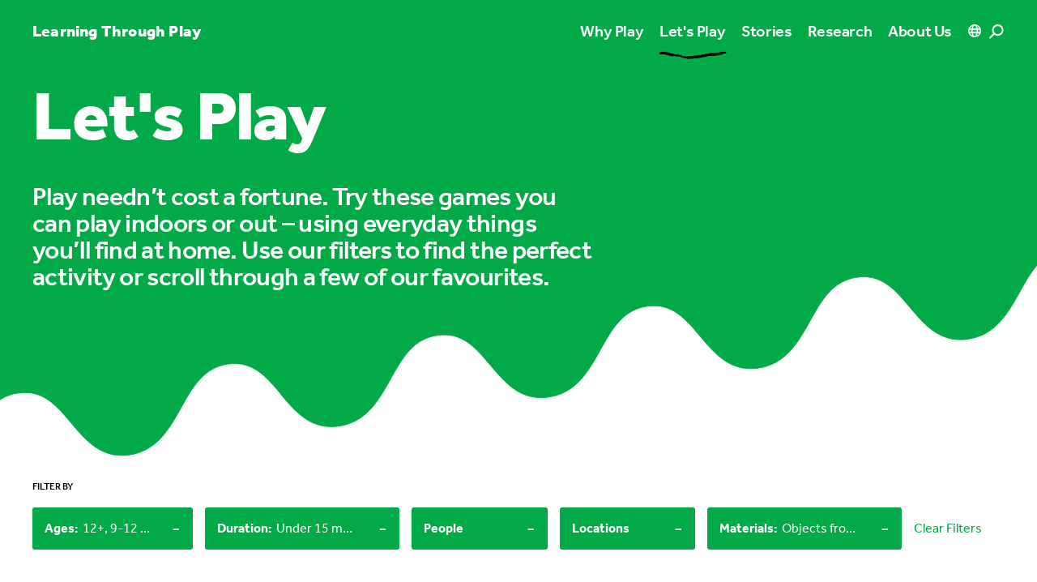

--- FILE ---
content_type: text/html; charset=utf-8
request_url: https://learningthroughplay.com/let-s-play?limit=12&ages=12%2B&ages=9-12%20years&durations=Under%2015%20minutes&durations=15-30%20minutes&locations=Indoor&categories=Objects%20from%20nature&categories=LEGO%20bricks&people=1%2B
body_size: 33290
content:
<!doctype html>
<html data-n-head-ssr class="antialiased" lang="en" data-n-head="%7B%22class%22:%7B%22ssr%22:%22antialiased%22%7D,%22lang%22:%7B%22ssr%22:%22en%22%7D%7D">
  <head >
    <meta data-n-head="ssr" charset="utf-8"><meta data-n-head="ssr" name="viewport" content="width=device-width, initial-scale=1, viewport-fit=cover"><meta data-n-head="ssr" name="format-detection" content="telephone=no"><meta data-n-head="ssr" name="theme-color" content="#000000" media="(prefers-color-scheme: dark)"><meta data-n-head="ssr" name="theme-color" content="#000000" media="(prefers-color-scheme: light)"><meta data-n-head="ssr" name="facebook-domain-verification" content="ppb7smse1e3y2pfq1w12fdvaryz275"><meta data-n-head="ssr" name="description" content="Play needn’t cost a fortune. Try these games you can play indoors or out – using everyday things you’ll find at home.  Use our filters to find the perfect activity or scroll through a few of our favourites."><meta data-n-head="ssr" property="og:title" content="Let&#x27;s Play"><meta data-n-head="ssr" property="og:description" content="Play needn’t cost a fortune. Try these games you can play indoors or out – using everyday things you’ll find at home.  Use our filters to find the perfect activity or scroll through a few of our favourites."><meta data-n-head="ssr" property="og:url" content="https://learningthroughplay.com/let-s-play"><meta data-n-head="ssr" property="og:image" content="https://cde-lego-cms-prod.azureedge.net/media/rclhwaps/whattodo_jumpingcaps-2-hero-1.jpg?width=1200"><meta data-n-head="ssr" name="twitter:card" content="summary_large_image"><meta data-n-head="ssr" name="twitter:title" content="Let&#x27;s Play"><meta data-n-head="ssr" name="twitter:description" content="Play needn’t cost a fortune. Try these games you can play indoors or out – using everyday things you’ll find at home.  Use our filters to find the perfect activity or scroll through a few of our favourites."><meta data-n-head="ssr" name="twitter:image" content="https://cde-lego-cms-prod.azureedge.net/media/rclhwaps/whattodo_jumpingcaps-2-hero-1.jpg?width=1200"><title>Let&#x27;s Play</title><link data-n-head="ssr" rel="apple-touch-icon" sizes="180x180" href="/apple-touch-icon.png"><link data-n-head="ssr" rel="icon" type="image/png" href="/favicon-32x32.png"><link data-n-head="ssr" rel="icon" type="image/png" href="/favicon-16x16.png"><link data-n-head="ssr" rel="manifest" href="/site.webmanifest"><link data-n-head="ssr" rel="mask-icon" href="/safari-pinned-tab.svg" color="#02a947"><link data-n-head="ssr" rel="stylesheet" href="https://use.typekit.net/ole3xcp.css"><link data-n-head="ssr" rel="canonical" href="https://learningthroughplay.com/let-s-play"><script data-n-head="ssr" src="https://policy.app.cookieinformation.com/uc.js" data-culture="EN" type="text/javascript"></script><script data-n-head="ssr" data-hid="google-translate-embed">
          function googleTranslateElementInit() {
            new google.translate.TranslateElement({ pageLanguage: "en" })
          }
        </script><script data-n-head="ssr" data-hid="gtm-script">if(!window._gtm_init){window._gtm_init=1;(function(w,n,d,m,e,p){w[d]=(w[d]==1||n[d]=='yes'||n[d]==1||n[m]==1||(w[e]&&w[e][p]&&w[e][p]()))?1:0})(window,navigator,'doNotTrack','msDoNotTrack','external','msTrackingProtectionEnabled');(function(w,d,s,l,x,y){w[x]={};w._gtm_inject=function(i){if(w.doNotTrack||w[x][i])return;w[x][i]=1;w[l]=w[l]||[];w[l].push({'gtm.start':new Date().getTime(),event:'gtm.js'});var f=d.getElementsByTagName(s)[0],j=d.createElement(s);j.async=true;j.src='https://www.googletagmanager.com/gtm.js?id='+i;f.parentNode.insertBefore(j,f);};w[y]('GTM-KKHTL6N')})(window,document,'script','dataLayer','_gtm_ids','_gtm_inject')}</script><link rel="preload" href="/_nuxt/d811543.js" as="script"><link rel="preload" href="/_nuxt/b2f7687.js" as="script"><link rel="preload" href="/_nuxt/8f8e652.js" as="script"><link rel="preload" href="/_nuxt/26846cc.js" as="script"><link rel="preload" href="/_nuxt/b4ff40d.js" as="script"><link rel="preload" href="/_nuxt/d174aa1.js" as="script"><link rel="preload" href="/_nuxt/8ce058e.js" as="script"><link rel="preload" href="/_nuxt/51ec28f.js" as="script"><link rel="preload" href="/_nuxt/385a1f8.js" as="script"><style data-vue-ssr-id="d706d280:0 709683a2:0 f61d3a22:0 731e57c6:0 36b4e7be:0 57f9b4c2:0">:root{--color-green:#02a947;--color-purple:#4c2f92;--color-blue:#006cb7;--color-red:#e3000b;--color-yellow:#ffcf00;--color-pink:#f8bbd6;--color-cyan-blue:#41aacd;--color-light-blue:#b4e1e8;--color-white:#fff;--color-black:#000;--color-gray:#f0f0ef;--color-black-opacity:rgba(0,0,0,.1);--color-primary:var(--color-green);--color-secondary:var(--color-purple);--color-tertiary:var(--color-yellow);--color-content:var(--color-white);--color-box:var(--color-gray)}.theme-green{--color-primary:var(--color-green);--color-secondary:var(--color-purple);--color-tertiary:var(--color-yellow);--color-content:var(--color-white)}.theme-purple{--color-primary:var(--color-purple);--color-secondary:var(--color-green);--color-tertiary:var(--color-yellow);--color-content:var(--color-white)}.theme-blue{--color-primary:var(--color-blue);--color-secondary:var(--color-pink);--color-tertiary:var(--color-green);--color-content:var(--color-white)}.theme-red{--color-primary:var(--color-red);--color-secondary:var(--color-yellow);--color-tertiary:var(--color-cyan-blue);--color-content:var(--color-white)}.theme-yellow{--color-primary:var(--color-yellow);--color-secondary:var(--color-purple);--color-tertiary:var(--color-light-blue);--color-content:var(--color-black)}.theme-green .theme-primary{--color-primary:var(--color-green);--color-content:var(--color-white)}.theme-purple .theme-primary{--color-primary:var(--color-purple);--color-content:var(--color-white)}.theme-blue .theme-primary{--color-primary:var(--color-blue);--color-content:var(--color-white)}.theme-red .theme-primary{--color-primary:var(--color-red);--color-content:var(--color-white)}.theme-yellow .theme-primary{--color-primary:var(--color-yellow);--color-content:var(--color-black)}.theme-green .theme-secondary{--color-primary:var(--color-purple);--color-content:var(--color-white)}.theme-purple .theme-secondary{--color-primary:var(--color-green);--color-content:var(--color-white)}.theme-blue .theme-secondary{--color-primary:var(--color-pink);--color-content:var(--color-black)}.theme-red .theme-secondary{--color-primary:var(--color-yellow);--color-content:var(--color-black)}.theme-yellow .theme-secondary{--color-primary:var(--color-purple);--color-content:var(--color-white)}.theme-green .theme-tertiary,.theme-purple .theme-tertiary{--color-primary:var(--color-yellow);--color-content:var(--color-black)}.theme-blue .theme-tertiary{--color-primary:var(--color-green);--color-content:var(--color-white)}.theme-red .theme-tertiary{--color-primary:var(--color-cyan-blue);--color-content:var(--color-white)}.theme-yellow .theme-tertiary{--color-primary:var(--color-light-blue);--color-content:var(--color-black)}.theme-important.theme-green .theme-primary{--color-primary:var(--color-green);--color-content:var(--color-white)}.theme-important.theme-purple .theme-primary{--color-primary:var(--color-purple);--color-content:var(--color-white)}.theme-important.theme-blue .theme-primary{--color-primary:var(--color-blue);--color-content:var(--color-white)}.theme-important.theme-red .theme-primary{--color-primary:var(--color-red);--color-content:var(--color-white)}.theme-important.theme-yellow .theme-primary{--color-primary:var(--color-yellow);--color-content:var(--color-black)}.theme-important.theme-green .theme-secondary{--color-primary:var(--color-purple);--color-content:var(--color-white)}.theme-important.theme-purple .theme-secondary{--color-primary:var(--color-green);--color-content:var(--color-white)}.theme-important.theme-blue .theme-secondary{--color-primary:var(--color-pink);--color-content:var(--color-black)}.theme-important.theme-red .theme-secondary{--color-primary:var(--color-yellow);--color-content:var(--color-black)}.theme-important.theme-yellow .theme-secondary{--color-primary:var(--color-purple);--color-content:var(--color-white)}.theme-important.theme-green .theme-tertiary,.theme-important.theme-purple .theme-tertiary{--color-primary:var(--color-yellow);--color-content:var(--color-black)}.theme-important.theme-blue .theme-tertiary{--color-primary:var(--color-green);--color-content:var(--color-white)}.theme-important.theme-red .theme-tertiary{--color-primary:var(--color-cyan-blue);--color-content:var(--color-white)}.theme-important.theme-yellow .theme-tertiary{--color-primary:var(--color-light-blue);--color-content:var(--color-black)}

/*! tailwindcss v3.1.8 | MIT License | https://tailwindcss.com*/*,:after,:before{border:0 solid #e5e7eb;box-sizing:border-box}:after,:before{--tw-content:""}html{line-height:1.5;-webkit-text-size-adjust:100%;font-family:ui-sans-serif,system-ui,-apple-system,Segoe UI,Roboto,Ubuntu,Cantarell,Noto Sans,sans-serif,BlinkMacSystemFont,"Segoe UI","Helvetica Neue",Arial,"Noto Sans","Apple Color Emoji","Segoe UI Emoji","Segoe UI Symbol","Noto Color Emoji";-moz-tab-size:4;-o-tab-size:4;tab-size:4}body{line-height:inherit;margin:0}hr{border-top-width:1px;color:inherit;height:0}abbr:where([title]){text-decoration:underline;-webkit-text-decoration:underline dotted;text-decoration:underline dotted}h1,h2,h3,h4,h5,h6{font-size:inherit;font-weight:inherit}a{color:inherit;text-decoration:inherit}b,strong{font-weight:bolder}code,kbd,pre,samp{font-family:ui-monospace,SFMono-Regular,Menlo,Monaco,Consolas,"Liberation Mono","Courier New",monospace;font-size:1em}small{font-size:80%}sub,sup{font-size:75%;line-height:0;position:relative;vertical-align:baseline}sub{bottom:-.25em}sup{top:-.5em}table{border-collapse:collapse;border-color:inherit;text-indent:0}button,input,optgroup,select,textarea{color:inherit;font-family:inherit;font-size:100%;font-weight:inherit;line-height:inherit;margin:0;padding:0}button,select{text-transform:none}[type=button],[type=reset],[type=submit],button{-webkit-appearance:button;background-color:transparent;background-image:none}:-moz-focusring{outline:auto}:-moz-ui-invalid{box-shadow:none}progress{vertical-align:baseline}::-webkit-inner-spin-button,::-webkit-outer-spin-button{height:auto}[type=search]{-webkit-appearance:textfield;outline-offset:-2px}::-webkit-search-decoration{-webkit-appearance:none}::-webkit-file-upload-button{-webkit-appearance:button;font:inherit}summary{display:list-item}blockquote,dd,dl,figure,h1,h2,h3,h4,h5,h6,hr,p,pre{margin:0}fieldset{margin:0}fieldset,legend{padding:0}menu,ol,ul{list-style:none;margin:0;padding:0}textarea{resize:vertical}input::-moz-placeholder,textarea::-moz-placeholder{color:#9ca3af;opacity:1}input::placeholder,textarea::placeholder{color:#9ca3af;opacity:1}[role=button],button{cursor:pointer}:disabled{cursor:default}audio,canvas,embed,iframe,img,object,svg,video{display:block;vertical-align:middle}img,video{height:auto;max-width:100%}[multiple],[type=date],[type=datetime-local],[type=email],[type=month],[type=number],[type=password],[type=search],[type=tel],[type=text],[type=time],[type=url],[type=week],select,textarea{-webkit-appearance:none;-moz-appearance:none;appearance:none;background-color:#fff;border-color:#6b7280;border-radius:0;border-width:1px;font-size:1rem;line-height:1.5rem;padding:.5rem .75rem;--tw-shadow:0 0 transparent}[multiple]:focus,[type=date]:focus,[type=datetime-local]:focus,[type=email]:focus,[type=month]:focus,[type=number]:focus,[type=password]:focus,[type=search]:focus,[type=tel]:focus,[type=text]:focus,[type=time]:focus,[type=url]:focus,[type=week]:focus,select:focus,textarea:focus{outline:2px solid transparent;outline-offset:2px;--tw-ring-inset:var(--tw-empty,/*!*/ /*!*/);--tw-ring-offset-width:0px;--tw-ring-offset-color:#fff;--tw-ring-color:#2563eb;--tw-ring-offset-shadow:var(--tw-ring-inset) 0 0 0 var(--tw-ring-offset-width) var(--tw-ring-offset-color);--tw-ring-shadow:var(--tw-ring-inset) 0 0 0 calc(1px + var(--tw-ring-offset-width)) var(--tw-ring-color);border-color:#2563eb;box-shadow:/*!*/ /*!*/ 0 0 0 0 #fff,/*!*/ /*!*/ 0 0 0 1px #2563eb,var(--tw-shadow);box-shadow:var(--tw-ring-offset-shadow),var(--tw-ring-shadow),var(--tw-shadow)}input::-moz-placeholder,textarea::-moz-placeholder{color:#6b7280;opacity:1}input::placeholder,textarea::placeholder{color:#6b7280;opacity:1}::-webkit-datetime-edit-fields-wrapper{padding:0}::-webkit-date-and-time-value{min-height:1.5em}::-webkit-datetime-edit,::-webkit-datetime-edit-day-field,::-webkit-datetime-edit-hour-field,::-webkit-datetime-edit-meridiem-field,::-webkit-datetime-edit-millisecond-field,::-webkit-datetime-edit-minute-field,::-webkit-datetime-edit-month-field,::-webkit-datetime-edit-second-field,::-webkit-datetime-edit-year-field{padding-bottom:0;padding-top:0}select{background-image:url("data:image/svg+xml;charset=utf-8,%3Csvg xmlns='http://www.w3.org/2000/svg' fill='none' viewBox='0 0 20 20'%3E%3Cpath stroke='%236b7280' stroke-linecap='round' stroke-linejoin='round' stroke-width='1.5' d='m6 8 4 4 4-4'/%3E%3C/svg%3E");background-position:right .5rem center;background-repeat:no-repeat;background-size:1.5em 1.5em;padding-right:2.5rem;-webkit-print-color-adjust:exact;print-color-adjust:exact}[multiple]{background-image:none;background-position:0 0;background-repeat:repeat;background-size:auto auto;background-size:initial;padding-right:.75rem;-webkit-print-color-adjust:inherit;print-color-adjust:inherit}[type=checkbox],[type=radio]{-webkit-appearance:none;-moz-appearance:none;appearance:none;background-color:#fff;background-origin:border-box;border-color:#6b7280;border-width:1px;color:#2563eb;display:inline-block;flex-shrink:0;height:1rem;padding:0;-webkit-print-color-adjust:exact;print-color-adjust:exact;-webkit-user-select:none;-moz-user-select:none;user-select:none;vertical-align:middle;width:1rem;--tw-shadow:0 0 transparent}[type=checkbox]{border-radius:0}[type=radio]{border-radius:100%}[type=checkbox]:focus,[type=radio]:focus{outline:2px solid transparent;outline-offset:2px;--tw-ring-inset:var(--tw-empty,/*!*/ /*!*/);--tw-ring-offset-width:2px;--tw-ring-offset-color:#fff;--tw-ring-color:#2563eb;--tw-ring-offset-shadow:var(--tw-ring-inset) 0 0 0 var(--tw-ring-offset-width) var(--tw-ring-offset-color);--tw-ring-shadow:var(--tw-ring-inset) 0 0 0 calc(2px + var(--tw-ring-offset-width)) var(--tw-ring-color);box-shadow:/*!*/ /*!*/ 0 0 0 2px #fff,/*!*/ /*!*/ 0 0 0 4px #2563eb,var(--tw-shadow);box-shadow:var(--tw-ring-offset-shadow),var(--tw-ring-shadow),var(--tw-shadow)}[type=checkbox]:checked,[type=radio]:checked{background-color:currentColor;background-position:50%;background-repeat:no-repeat;background-size:100% 100%;border-color:transparent}[type=checkbox]:checked{background-image:url("data:image/svg+xml;charset=utf-8,%3Csvg xmlns='http://www.w3.org/2000/svg' fill='%23fff' viewBox='0 0 16 16'%3E%3Cpath d='M12.207 4.793a1 1 0 0 1 0 1.414l-5 5a1 1 0 0 1-1.414 0l-2-2a1 1 0 0 1 1.414-1.414L6.5 9.086l4.293-4.293a1 1 0 0 1 1.414 0'/%3E%3C/svg%3E")}[type=radio]:checked{background-image:url("data:image/svg+xml;charset=utf-8,%3Csvg xmlns='http://www.w3.org/2000/svg' fill='%23fff' viewBox='0 0 16 16'%3E%3Ccircle cx='8' cy='8' r='3'/%3E%3C/svg%3E")}[type=checkbox]:checked:focus,[type=checkbox]:checked:hover,[type=radio]:checked:focus,[type=radio]:checked:hover{background-color:currentColor;border-color:transparent}[type=checkbox]:indeterminate{background-color:currentColor;background-image:url("data:image/svg+xml;charset=utf-8,%3Csvg xmlns='http://www.w3.org/2000/svg' fill='none' viewBox='0 0 16 16'%3E%3Cpath stroke='%23fff' stroke-linecap='round' stroke-linejoin='round' stroke-width='2' d='M4 8h8'/%3E%3C/svg%3E");background-position:50%;background-repeat:no-repeat;background-size:100% 100%;border-color:transparent}[type=checkbox]:indeterminate:focus,[type=checkbox]:indeterminate:hover{background-color:currentColor;border-color:transparent}[type=file]{background:transparent none repeat 0 0/auto auto padding-box border-box scroll;background:initial;border-color:inherit;border-radius:0;border-width:0;font-size:inherit;line-height:inherit;padding:0}[type=file]:focus{outline:1px solid ButtonText;outline:1px auto -webkit-focus-ring-color}body{font-family:"effra",sans-serif}h1{font-size:3rem;letter-spacing:-.02em;line-height:1}@media (min-width:1024px){h1{font-size:5.375rem;letter-spacing:-.02em;line-height:1}}@media (min-width:1440px){h1{font-size:6.25rem;letter-spacing:-.02em;line-height:1}}h1{font-weight:900}section{margin-bottom:80px;margin-top:80px}@media (min-width:1024px){section{margin-bottom:120px;margin-top:120px}}@media (min-width:1680px){section{margin-bottom:150px;margin-top:150px}}@media (min-width:1920px){section{margin-bottom:200px;margin-top:200px}}section.accordion-block+section.accordion-block,section.accordion-block+section.quote-block,section.accordion-block+section.text-block,section.quote-block+section.accordion-block,section.quote-block+section.quote-block,section.quote-block+section.text-block,section.text-block+section.accordion-block,section.text-block+section.quote-block,section.text-block+section.text-block{margin-top:-40px}@media (min-width:1024px){section.accordion-block+section.accordion-block,section.accordion-block+section.quote-block,section.accordion-block+section.text-block,section.quote-block+section.accordion-block,section.quote-block+section.quote-block,section.quote-block+section.text-block,section.text-block+section.accordion-block,section.text-block+section.quote-block,section.text-block+section.text-block{margin-top:-60px}}@media (min-width:1680px){section.accordion-block+section.accordion-block,section.accordion-block+section.quote-block,section.accordion-block+section.text-block,section.quote-block+section.accordion-block,section.quote-block+section.quote-block,section.quote-block+section.text-block,section.text-block+section.accordion-block,section.text-block+section.quote-block,section.text-block+section.text-block{margin-top:-75px}}@media (min-width:1920px){section.accordion-block+section.accordion-block,section.accordion-block+section.quote-block,section.accordion-block+section.text-block,section.quote-block+section.accordion-block,section.quote-block+section.quote-block,section.quote-block+section.text-block,section.text-block+section.accordion-block,section.text-block+section.quote-block,section.text-block+section.text-block{margin-top:-100px}}.content h2{font-size:1.75rem;letter-spacing:-.02em;line-height:1.05}@media (min-width:1024px){.content h2{font-size:3rem;letter-spacing:-.02em;line-height:1.05}}.content h2{font-weight:700;margin-bottom:20px}.content h2:not(:first-child){margin-top:40px}.content h3{font-size:1.375rem;letter-spacing:-.02em;line-height:1.05}@media (min-width:1024px){.content h3{font-size:2rem;letter-spacing:-.02em;line-height:1.05}}.content h3{font-weight:700;margin-bottom:20px}.content h3:not(:first-child){margin-top:40px}.content h4{font-size:1.1875rem;font-weight:500;letter-spacing:-.02em;line-height:1.0999999999999999;margin-bottom:20px}.content h4:not(:first-child){margin-top:40px}.content p{font-size:.9375rem;letter-spacing:.01em;line-height:1.2}@media (min-width:1024px){.content p{font-size:1.1875rem;letter-spacing:.01em;line-height:1.2}}.content p{margin-bottom:20px}.content a{color:#02a947;color:var(--color-primary);font-weight:700;text-decoration-line:underline;word-break:break-all}.content a:hover{text-decoration-line:none}.theme-yellow .content a{--tw-text-opacity:1;color:#000;color:rgba(0,0,0,var(--tw-text-opacity))}.section-block .content a{color:#fff;color:var(--color-content)}.section-block .box-content a{color:#02a947;color:var(--color-primary)}.theme-yellow.section-block .box-content a{--tw-text-opacity:1;color:#000;color:rgba(0,0,0,var(--tw-text-opacity))}.content ol,.content ul{margin-bottom:15px;margin-top:15px}.content li{font-weight:400;margin-bottom:10px;margin-top:10px;padding-left:20px;position:relative}.content ol>li:before{content:counter(list-item,decimal) ".";content:counter(list-item,var(--list-counter-style,decimal)) ".";font-weight:600;left:0;position:absolute;top:0}.content ul>li:before{border-radius:9999px;content:"";height:10px;left:0;position:absolute;top:6px;width:10px;--tw-bg-opacity:1;background-color:#000;background-color:rgba(0,0,0,var(--tw-bg-opacity))}.section-block .content ul>li:before{background-color:#fff;background-color:var(--color-content)}.content ul>li>ul>li:before{border-radius:9999px;border-width:1px;content:"";height:10px;left:0;position:absolute;top:6px;width:10px;--tw-border-opacity:1;border-color:#000;border-color:rgba(0,0,0,var(--tw-border-opacity));--tw-bg-opacity:1;background-color:#fff;background-color:rgba(255,255,255,var(--tw-bg-opacity))}.section-block .content ul>li>ul>li:before{background-color:transparent;border-color:#fff;border-color:var(--color-content)}.accordion-block .content li:first-child,.accordion-block .content ol:first-child,.accordion-block .content ul:first-child{margin-top:0}*,:after,:before{--tw-border-spacing-x:0;--tw-border-spacing-y:0;--tw-translate-x:0;--tw-translate-y:0;--tw-rotate:0;--tw-skew-x:0;--tw-skew-y:0;--tw-scale-x:1;--tw-scale-y:1;--tw-pan-x: ;--tw-pan-y: ;--tw-pinch-zoom: ;--tw-scroll-snap-strictness:proximity;--tw-ordinal: ;--tw-slashed-zero: ;--tw-numeric-figure: ;--tw-numeric-spacing: ;--tw-numeric-fraction: ;--tw-ring-inset: ;--tw-ring-offset-width:0px;--tw-ring-offset-color:#fff;--tw-ring-color:rgba(59,130,246,.5);--tw-ring-offset-shadow:0 0 transparent;--tw-ring-shadow:0 0 transparent;--tw-shadow:0 0 transparent;--tw-shadow-colored:0 0 transparent;--tw-blur: ;--tw-brightness: ;--tw-contrast: ;--tw-grayscale: ;--tw-hue-rotate: ;--tw-invert: ;--tw-saturate: ;--tw-sepia: ;--tw-drop-shadow: ;--tw-backdrop-blur: ;--tw-backdrop-brightness: ;--tw-backdrop-contrast: ;--tw-backdrop-grayscale: ;--tw-backdrop-hue-rotate: ;--tw-backdrop-invert: ;--tw-backdrop-opacity: ;--tw-backdrop-saturate: ;--tw-backdrop-sepia: }::backdrop{--tw-border-spacing-x:0;--tw-border-spacing-y:0;--tw-translate-x:0;--tw-translate-y:0;--tw-rotate:0;--tw-skew-x:0;--tw-skew-y:0;--tw-scale-x:1;--tw-scale-y:1;--tw-pan-x: ;--tw-pan-y: ;--tw-pinch-zoom: ;--tw-scroll-snap-strictness:proximity;--tw-ordinal: ;--tw-slashed-zero: ;--tw-numeric-figure: ;--tw-numeric-spacing: ;--tw-numeric-fraction: ;--tw-ring-inset: ;--tw-ring-offset-width:0px;--tw-ring-offset-color:#fff;--tw-ring-color:rgba(59,130,246,.5);--tw-ring-offset-shadow:0 0 transparent;--tw-ring-shadow:0 0 transparent;--tw-shadow:0 0 transparent;--tw-shadow-colored:0 0 transparent;--tw-blur: ;--tw-brightness: ;--tw-contrast: ;--tw-grayscale: ;--tw-hue-rotate: ;--tw-invert: ;--tw-saturate: ;--tw-sepia: ;--tw-drop-shadow: ;--tw-backdrop-blur: ;--tw-backdrop-brightness: ;--tw-backdrop-contrast: ;--tw-backdrop-grayscale: ;--tw-backdrop-hue-rotate: ;--tw-backdrop-invert: ;--tw-backdrop-opacity: ;--tw-backdrop-saturate: ;--tw-backdrop-sepia: }.container{width:100%}@media (min-width:414px){.container{max-width:414px}}@media (min-width:768px){.container{max-width:768px}}@media (min-width:1024px){.container{max-width:1024px}}@media (min-width:1440px){.container{max-width:1440px}}@media (min-width:1680px){.container{max-width:1680px}}@media (min-width:1920px){.container{max-width:1920px}}.aspect-w-1,.aspect-w-10,.aspect-w-11,.aspect-w-12,.aspect-w-13,.aspect-w-14,.aspect-w-15,.aspect-w-16,.aspect-w-2,.aspect-w-3,.aspect-w-4,.aspect-w-5,.aspect-w-6,.aspect-w-7,.aspect-w-8,.aspect-w-9{padding-bottom:calc(var(--tw-aspect-h)/var(--tw-aspect-w)*100%);position:relative}.aspect-w-10>*,.aspect-w-11>*,.aspect-w-12>*,.aspect-w-13>*,.aspect-w-14>*,.aspect-w-15>*,.aspect-w-16>*,.aspect-w-1>*,.aspect-w-2>*,.aspect-w-3>*,.aspect-w-4>*,.aspect-w-5>*,.aspect-w-6>*,.aspect-w-7>*,.aspect-w-8>*,.aspect-w-9>*{bottom:0;height:100%;left:0;position:absolute;right:0;top:0;width:100%}.aspect-w-1{--tw-aspect-w:1}.aspect-w-9{--tw-aspect-w:9}.aspect-w-11{--tw-aspect-w:11}.aspect-w-16{--tw-aspect-w:16}.aspect-h-1{--tw-aspect-h:1}.aspect-h-6{--tw-aspect-h:6}.aspect-h-9{--tw-aspect-h:9}.aspect-h-12{--tw-aspect-h:12}.aspect-h-16{--tw-aspect-h:16}.main-grid{display:grid;grid-template-columns:repeat(12,minmax(0,1fr));grid-gap:15px;gap:15px}.colored-text{color:#02a947;color:var(--color-primary)}.theme-yellow .colored-text{--tw-text-opacity:1;color:#000;color:rgba(0,0,0,var(--tw-text-opacity))}.section-block .colored-text{color:#fff;color:var(--color-content)}.gutter{padding-left:20px;padding-right:20px}@media (min-width:1024px){.gutter{padding-left:40px;padding-right:40px}}@media (min-width:1440px){.gutter{padding-left:70px;padding-right:70px}}@media (min-width:1680px){.gutter{padding-left:120px;padding-right:120px}}@media (min-width:1920px){.gutter{padding-left:170px;padding-right:170px}}.gutter-left{padding-left:20px}@media (min-width:1024px){.gutter-left{padding-left:40px}}@media (min-width:1440px){.gutter-left{padding-left:70px}}@media (min-width:1680px){.gutter-left{padding-left:120px}}@media (min-width:1920px){.gutter-left{padding-left:170px}}@media (min-width:1024px){.gutter-left-lg{padding-left:40px}}@media (min-width:1440px){.gutter-left-lg{padding-left:70px}}@media (min-width:1680px){.gutter-left-lg{padding-left:120px}}@media (min-width:1920px){.gutter-left-lg{padding-left:170px}}.gutter-right{padding-right:20px}@media (min-width:1024px){.gutter-right{padding-right:40px}}@media (min-width:1440px){.gutter-right{padding-right:70px}}@media (min-width:1680px){.gutter-right{padding-right:120px}}@media (min-width:1920px){.gutter-right{padding-right:170px}}@media (min-width:1024px){.gutter-right-lg{padding-right:40px}}@media (min-width:1440px){.gutter-right-lg{padding-right:70px}}@media (min-width:1680px){.gutter-right-lg{padding-right:120px}}@media (min-width:1920px){.gutter-right-lg{padding-right:170px}}.no-gutter .gutter{padding-left:0;padding-right:0}@media (min-width:1024px){.no-gutter .gutter{padding-left:0;padding-right:0}}@media (min-width:1440px){.no-gutter .gutter{padding-left:0;padding-right:0}}@media (min-width:1680px){.no-gutter .gutter{padding-left:0;padding-right:0}}@media (min-width:1920px){.no-gutter .gutter{padding-left:0;padding-right:0}}.btn-primary{align-items:center;background-color:#02a947;background-color:var(--color-primary);border-radius:9999px;color:#fff;color:var(--color-content);display:inline-flex;font-size:1.125rem;font-weight:700;line-height:1.75rem;padding:10px 30px}.btn-primary .arrow{height:15px;margin-left:10px;width:15px}.section-block .btn-primary:not(.campaign-link){--tw-bg-opacity:1;background-color:#fff;background-color:rgba(255,255,255,var(--tw-bg-opacity));--tw-text-opacity:1;color:#000;color:rgba(0,0,0,var(--tw-text-opacity))}.btn-secondary{align-items:center;border-radius:9999px;display:inline-flex;font-size:1.125rem;font-weight:700;line-height:1.75rem}.btn-secondary .circle{background-color:#02a947;background-color:var(--color-primary);border-radius:9999px;height:40px;margin-left:10px;position:relative;transition-duration:.3s;transition-property:all;transition-timing-function:cubic-bezier(.4,0,.2,1);width:40px}.btn-secondary .circle .arrow{height:15px;left:50%;position:absolute;top:50%;width:15px;--tw-translate-x:-50%;--tw-translate-y:-50%;color:#fff;color:var(--color-content);transform:translate(-50%,-50%) rotate(var(--tw-rotate)) skewX(var(--tw-skew-x)) skewY(var(--tw-skew-y)) scaleX(var(--tw-scale-x)) scaleY(var(--tw-scale-y));transform:translate(var(--tw-translate-x),var(--tw-translate-y)) rotate(var(--tw-rotate)) skewX(var(--tw-skew-x)) skewY(var(--tw-skew-y)) scaleX(var(--tw-scale-x)) scaleY(var(--tw-scale-y))}.section-block .btn-secondary .circle{--tw-bg-opacity:1;background-color:#fff;background-color:rgba(255,255,255,var(--tw-bg-opacity))}.section-block .btn-secondary .circle .arrow{height:15px;width:15px;--tw-text-opacity:1;color:#000;color:rgba(0,0,0,var(--tw-text-opacity))}.btn-tertiary{align-items:center;display:inline-flex;font-size:1.125rem;font-weight:700;line-height:1.75rem}.btn-tertiary .arrow{height:15px;margin-left:10px;transition-duration:.3s;transition-property:all;transition-timing-function:cubic-bezier(.4,0,.2,1);width:15px}.section-block .btn-tertiary,.section-block .btn-tertiary .arrow{color:#fff;color:var(--color-content)}.plain-link{font-size:.9375rem;font-weight:500;letter-spacing:.01em;line-height:1.2;text-decoration-line:underline}.circle{align-items:center;border-radius:9999px;display:flex;height:35px;justify-content:center;width:35px;--tw-bg-opacity:1;background-color:#fff;background-color:rgba(255,255,255,var(--tw-bg-opacity))}.content-max-width{justify-self:center;width:100%}@media (min-width:1024px){.content-max-width{grid-column:span 8/span 8;grid-column-start:3}}.content-max-width{max-width:750px}.photo-credits{font-size:.75rem;letter-spacing:0;line-height:1;--tw-text-opacity:1;color:#000;color:rgba(0,0,0,var(--tw-text-opacity));opacity:.5}.section-block .photo-credits{color:#fff;color:var(--color-content)}.lightbox .photo-credits{--tw-text-opacity:1;color:#fff;color:rgba(255,255,255,var(--tw-text-opacity))}.label{font-size:.75rem;font-weight:500;line-height:1rem;line-height:1;text-transform:uppercase}.typo-xxs,.typo-xxs-bold{font-size:.75rem;letter-spacing:0;line-height:1}.typo-xxs-bold{font-weight:700}.typo-xs-medium{font-weight:500}.typo-xs-heavy,.typo-xs-medium{font-size:1.1875rem;letter-spacing:-.02em;line-height:1.0999999999999999}.typo-xs-heavy{font-weight:900}.typo-sm{font-size:1.375rem;letter-spacing:-.02em;line-height:1.05}@media (min-width:1024px){.typo-sm{font-size:2rem;letter-spacing:-.02em;line-height:1.05}}.typo-sm-medium{font-size:1.375rem;letter-spacing:-.02em;line-height:1.05}@media (min-width:1024px){.typo-sm-medium{font-size:2rem;letter-spacing:-.02em;line-height:1.05}}.typo-sm-medium{font-weight:500}.typo-sm-bold{font-size:1.375rem;letter-spacing:-.02em;line-height:1.05}@media (min-width:1024px){.typo-sm-bold{font-size:2rem;letter-spacing:-.02em;line-height:1.05}}.typo-sm-bold{font-weight:700}.typo-sm-heavy{font-size:1.375rem;letter-spacing:-.02em;line-height:1.05}@media (min-width:1024px){.typo-sm-heavy{font-size:2rem;letter-spacing:-.02em;line-height:1.05}}.typo-sm-heavy{font-weight:900}.typo-md{font-size:1.75rem;letter-spacing:-.02em;line-height:1.05}@media (min-width:1024px){.typo-md{font-size:3rem;letter-spacing:-.02em;line-height:1.05}}.typo-md-bold{font-size:1.75rem;letter-spacing:-.02em;line-height:1.05}@media (min-width:1024px){.typo-md-bold{font-size:3rem;letter-spacing:-.02em;line-height:1.05}}.typo-md-bold{font-weight:700}.typo-md-heavy{font-size:1.75rem;letter-spacing:-.02em;line-height:1.05}@media (min-width:1024px){.typo-md-heavy{font-size:3rem;letter-spacing:-.02em;line-height:1.05}}.typo-md-heavy{font-weight:900}.typo-lg{font-size:2rem;letter-spacing:-.02em;line-height:1.05}@media (min-width:1024px){.typo-lg{font-size:4.625rem;letter-spacing:-.02em;line-height:1.05}}.typo-lg-heavy{font-size:2rem;letter-spacing:-.02em;line-height:1.05}@media (min-width:1024px){.typo-lg-heavy{font-size:4.625rem;letter-spacing:-.02em;line-height:1.05}}.typo-lg-heavy{font-weight:900}.typo-xl{font-size:3rem;letter-spacing:-.02em;line-height:1}@media (min-width:1024px){.typo-xl{font-size:5.375rem;letter-spacing:-.02em;line-height:1}}@media (min-width:1440px){.typo-xl{font-size:6.25rem;letter-spacing:-.02em;line-height:1}}.typo-xl-heavy{font-size:3rem;letter-spacing:-.02em;line-height:1}@media (min-width:1024px){.typo-xl-heavy{font-size:5.375rem;letter-spacing:-.02em;line-height:1}}@media (min-width:1440px){.typo-xl-heavy{font-size:6.25rem;letter-spacing:-.02em;line-height:1}}.typo-xl-heavy{font-weight:900}.typo-base{font-size:.9375rem;letter-spacing:.01em;line-height:1.2}@media (min-width:1024px){.typo-base{font-size:1.1875rem;letter-spacing:.01em;line-height:1.2}}.typo-base-medium{font-size:.9375rem;letter-spacing:.01em;line-height:1.2}@media (min-width:1024px){.typo-base-medium{font-size:1.1875rem;letter-spacing:.01em;line-height:1.2}}.typo-base-medium{font-weight:500}.webkit-translate-3d-reset{-webkit-transform:translateZ(0)}.slide-transition{transition-duration:.3s;transition-property:all;transition-timing-function:cubic-bezier(.4,0,.2,1)}.horizontal-center{left:0;margin-left:auto;margin-right:auto;position:absolute;right:0}.sr-only{height:1px;margin:-1px;overflow:hidden;padding:0;position:absolute;width:1px;clip:rect(0,0,0,0);border-width:0;white-space:nowrap}.pointer-events-none{pointer-events:none}.pointer-events-auto{pointer-events:auto}.visible{visibility:visible}.invisible{visibility:hidden}.fixed{position:fixed}.absolute{position:absolute}.relative{position:relative}.inset-0{left:0;right:0}.inset-0,.inset-y-0{bottom:0;top:0}.top-2{top:10px}.left-2{left:10px}.top-0{top:0}.right-6{right:30px}.-left-full{left:-100%}.left-0{left:0}.right-0{right:0}.bottom-0{bottom:0}.left-1\/4{left:25%}.left-1\/2{left:50%}.top-\[15vh\]{top:15vh}.top-4{top:20px}.right-4{right:20px}.-top-11{top:-55px}.left-4{left:20px}.top-\[50\%\]{top:50%}.left-\[50\%\]{left:50%}.bottom-6{bottom:30px}.right-full{right:100%}.bottom-full{bottom:100%}.left-\[47\%\]{left:47%}.bottom-12{bottom:60px}.top-1\/4{top:25%}.top-18{top:90px}.right-\[-120px\]{right:-120px}.top-full{top:100%}.left-full{left:100%}.left-1\/3{left:33.333333%}.top-8{top:40px}.right-8{right:40px}.top-\[60\%\]{top:60%}.z-0{z-index:0}.z-50{z-index:50}.z-10{z-index:10}.z-20{z-index:20}.z-30{z-index:30}.z-\[25\]{z-index:25}.z-\[2\]{z-index:2}.z-\[1\]{z-index:1}.z-40{z-index:40}.z-\[15\]{z-index:15}.col-span-3{grid-column:span 3/span 3}.col-span-12{grid-column:span 12/span 12}.col-span-10{grid-column:span 10/span 10}.col-span-11{grid-column:span 11/span 11}.col-span-8{grid-column:span 8/span 8}.col-span-7{grid-column:span 7/span 7}.col-span-4{grid-column:span 4/span 4}.col-span-5{grid-column:span 5/span 5}.col-span-6{grid-column:span 6/span 6}.col-start-9{grid-column-start:9}.col-start-2{grid-column-start:2}.col-start-1{grid-column-start:1}.col-start-3{grid-column-start:3}.row-start-2{grid-row-start:2}.row-start-1{grid-row-start:1}.mx-auto{margin-left:auto;margin-right:auto}.my-2{margin-bottom:10px;margin-top:10px}.my-8{margin-bottom:40px;margin-top:40px}.mt-4{margin-top:20px}.mt-2{margin-top:10px}.mt-5{margin-top:25px}.ml-3{margin-left:15px}.ml-1{margin-left:5px}.mt-1{margin-top:5px}.mr-2{margin-right:10px}.mt-8{margin-top:40px}.ml-auto{margin-left:auto}.mb-\[8px\]{margin-bottom:8px}.mb-4{margin-bottom:20px}.mt-6{margin-top:30px}.-mt-1{margin-top:-5px}.-ml-2{margin-left:-10px}.mr-1{margin-right:5px}.mt-12{margin-top:60px}.mb-1{margin-bottom:5px}.mb-3{margin-bottom:15px}.mt-\[2px\]{margin-top:2px}.mt-px{margin-top:1px}.mt-\[-2px\]{margin-top:-2px}.ml-4{margin-left:20px}.mt-3{margin-top:15px}.mr-10{margin-right:50px}.mb-2{margin-bottom:10px}.ml-2{margin-left:10px}.ml-\[2px\]{margin-left:2px}.mb-8{margin-bottom:40px}.mr-6{margin-right:30px}.mb-5{margin-bottom:25px}.-mb-2{margin-bottom:-10px}.mb-7{margin-bottom:35px}.mb-10{margin-bottom:50px}.-mb-10{margin-bottom:-50px}.-mb-14{margin-bottom:-70px}.-mb-20{margin-bottom:-100px}.mb-0{margin-bottom:0}.mr-4{margin-right:20px}.-mr-px{margin-right:-1px}.mt-\[9vh\]{margin-top:9vh}.mt-\[21vh\]{margin-top:21vh}.mt-40{margin-top:200px}.-mb-px{margin-bottom:-1px}.mt-\[250px\]{margin-top:250px}.-mt-px{margin-top:-1px}.-mt-5{margin-top:-25px}.ml-\[50\%\]{margin-left:50%}.-ml-px{margin-left:-1px}.mt-\[46\%\]{margin-top:46%}.ml-\[35\%\]{margin-left:35%}.mt-14{margin-top:70px}.-ml-16{margin-left:-80px}.mt-7{margin-top:35px}.mb-16{margin-bottom:80px}.box-content{box-sizing:content-box}.block{display:block}.\!block{display:block!important}.inline-block{display:inline-block}.inline{display:inline}.flex{display:flex}.inline-flex{display:inline-flex}.table{display:table}.grid{display:grid}.hidden{display:none}.\!hidden{display:none!important}.h-0{height:0}.h-8{height:40px}.h-11{height:55px}.h-16{height:80px}.h-full{height:100%}.h-\[3\.25rem\]{height:3.25rem}.h-7{height:35px}.h-3{height:15px}.h-6{height:30px}.h-38{height:190px}.h-10{height:50px}.h-5{height:25px}.h-4{height:20px}.h-\[8px\]{height:8px}.h-13{height:65px}.h-\[13px\]{height:13px}.h-\[18px\]{height:18px}.h-screen{height:100vh}.h-12{height:60px}.h-\[70\%\]{height:70%}.h-\[30\%\]{height:30%}.h-\[50\%\]{height:50%}.h-\[80\%\]{height:80%}.h-15{height:75px}.h-\[11px\]{height:11px}.h-\[200\%\]{height:200%}.h-2{height:10px}.h-32{height:160px}.h-\[22vh\]{height:22vh}.h-\[48vh\]{height:48vh}.h-auto{height:auto}.h-\[60px\]{height:60px}.h-\[10px\]{height:10px}.h-\[30px\]{height:30px}.h-\[45px\]{height:45px}.h-\[9px\]{height:9px}.h-\[26px\]{height:26px}.h-40{height:200px}.h-20{height:100px}.h-44{height:220px}.h-\[16\%\]{height:16%}.h-\[10\%\]{height:10%}.h-\[46\%\]{height:46%}.h-\[375px\]{height:375px}.max-h-\[900px\]{max-height:900px}.min-h-screen{min-height:100vh}.min-h-\[250px\]{min-height:250px}.min-h-\[300px\]{min-height:300px}.min-h-\[180px\]{min-height:180px}.min-h-\[inherit\]{min-height:inherit}.min-h-\[15vw\]{min-height:15vw}.min-h-\[160px\]{min-height:160px}.min-h-\[25rem\]{min-height:25rem}.w-full{width:100%}.w-8{width:40px}.w-\[90\%\]{width:90%}.w-11{width:55px}.w-6{width:30px}.w-16{width:80px}.w-5{width:25px}.w-\[3\.25rem\]{width:3.25rem}.w-1\/5{width:20%}.w-2\/5{width:40%}.w-3{width:15px}.w-13{width:65px}.w-7{width:35px}.w-1\/4{width:25%}.w-4{width:20px}.w-\[8px\]{width:8px}.w-\[90vw\]{width:90vw}.w-4\/5{width:80%}.w-\[13px\]{width:13px}.w-\[18px\]{width:18px}.w-screen{width:100vw}.w-\[11px\]{width:11px}.w-2{width:10px}.w-3\/4{width:75%}.w-\[134px\]{width:134px}.w-\[70px\]{width:70px}.w-\[40px\]{width:40px}.w-auto{width:auto}.w-\[32\%\]{width:32%}.w-\[18\%\]{width:18%}.w-\[20\%\]{width:20%}.w-\[30\%\]{width:30%}.w-\[14px\]{width:14px}.w-10{width:50px}.w-\[26px\]{width:26px}.w-20{width:100px}.w-34{width:170px}.w-40{width:200px}.w-52{width:260px}.w-12{width:60px}.w-9{width:45px}.w-\[2px\]{width:2px}.w-\[max-content\]{width:-moz-max-content;width:max-content}.w-2\/3{width:66.666667%}.w-\[35\%\]{width:35%}.w-\[15\%\]{width:15%}.w-\[500px\]{width:500px}.min-w-\[35px\]{min-width:35px}.max-w-\[800px\]{max-width:800px}.max-w-\[150px\]{max-width:150px}.max-w-\[225px\]{max-width:225px}.max-w-\[640px\]{max-width:640px}.max-w-md{max-width:28rem}.max-w-\[500px\]{max-width:500px}.max-w-\[900px\]{max-width:900px}.max-w-\[700px\]{max-width:700px}.max-w-\[600px\]{max-width:600px}.max-w-screen-2xl{max-width:1680px}.max-w-screen-xl{max-width:1440px}.max-w-\[260px\]{max-width:260px}.max-w-xl{max-width:36rem}.max-w-lg{max-width:32rem}.max-w-sm{max-width:24rem}.max-w-\[1116px\]{max-width:1116px}.flex-1{flex:1 1 0%}.flex-none{flex:none}.shrink-0{flex-shrink:0}.flex-grow,.grow{flex-grow:1}.origin-bottom-left{transform-origin:bottom left}.origin-right{transform-origin:right}.origin-bottom{transform-origin:bottom}.origin-left{transform-origin:left}.origin-center{transform-origin:center}.translate-y-\[-100\%\]{--tw-translate-y:-100%;transform:translate(var(--tw-translate-x),-100%) rotate(var(--tw-rotate)) skewX(var(--tw-skew-x)) skewY(var(--tw-skew-y)) scaleX(var(--tw-scale-x)) scaleY(var(--tw-scale-y));transform:translate(var(--tw-translate-x),var(--tw-translate-y)) rotate(var(--tw-rotate)) skewX(var(--tw-skew-x)) skewY(var(--tw-skew-y)) scaleX(var(--tw-scale-x)) scaleY(var(--tw-scale-y))}.translate-x-5{--tw-translate-x:25px;transform:translate(25px,var(--tw-translate-y)) rotate(var(--tw-rotate)) skewX(var(--tw-skew-x)) skewY(var(--tw-skew-y)) scaleX(var(--tw-scale-x)) scaleY(var(--tw-scale-y));transform:translate(var(--tw-translate-x),var(--tw-translate-y)) rotate(var(--tw-rotate)) skewX(var(--tw-skew-x)) skewY(var(--tw-skew-y)) scaleX(var(--tw-scale-x)) scaleY(var(--tw-scale-y))}.translate-x-0{--tw-translate-x:0px;transform:translateY(var(--tw-translate-y)) rotate(var(--tw-rotate)) skewX(var(--tw-skew-x)) skewY(var(--tw-skew-y)) scaleX(var(--tw-scale-x)) scaleY(var(--tw-scale-y));transform:translate(var(--tw-translate-x),var(--tw-translate-y)) rotate(var(--tw-rotate)) skewX(var(--tw-skew-x)) skewY(var(--tw-skew-y)) scaleX(var(--tw-scale-x)) scaleY(var(--tw-scale-y))}.translate-x-full{--tw-translate-x:100%;transform:translate(100%,var(--tw-translate-y)) rotate(var(--tw-rotate)) skewX(var(--tw-skew-x)) skewY(var(--tw-skew-y)) scaleX(var(--tw-scale-x)) scaleY(var(--tw-scale-y));transform:translate(var(--tw-translate-x),var(--tw-translate-y)) rotate(var(--tw-rotate)) skewX(var(--tw-skew-x)) skewY(var(--tw-skew-y)) scaleX(var(--tw-scale-x)) scaleY(var(--tw-scale-y))}.translate-x-\[-50\%\]{--tw-translate-x:-50%;transform:translate(-50%,var(--tw-translate-y)) rotate(var(--tw-rotate)) skewX(var(--tw-skew-x)) skewY(var(--tw-skew-y)) scaleX(var(--tw-scale-x)) scaleY(var(--tw-scale-y));transform:translate(var(--tw-translate-x),var(--tw-translate-y)) rotate(var(--tw-rotate)) skewX(var(--tw-skew-x)) skewY(var(--tw-skew-y)) scaleX(var(--tw-scale-x)) scaleY(var(--tw-scale-y))}.translate-y-\[-50\%\]{--tw-translate-y:-50%;transform:translate(var(--tw-translate-x),-50%) rotate(var(--tw-rotate)) skewX(var(--tw-skew-x)) skewY(var(--tw-skew-y)) scaleX(var(--tw-scale-x)) scaleY(var(--tw-scale-y));transform:translate(var(--tw-translate-x),var(--tw-translate-y)) rotate(var(--tw-rotate)) skewX(var(--tw-skew-x)) skewY(var(--tw-skew-y)) scaleX(var(--tw-scale-x)) scaleY(var(--tw-scale-y))}.translate-y-full{--tw-translate-y:100%;transform:translate(var(--tw-translate-x),100%) rotate(var(--tw-rotate)) skewX(var(--tw-skew-x)) skewY(var(--tw-skew-y)) scaleX(var(--tw-scale-x)) scaleY(var(--tw-scale-y));transform:translate(var(--tw-translate-x),var(--tw-translate-y)) rotate(var(--tw-rotate)) skewX(var(--tw-skew-x)) skewY(var(--tw-skew-y)) scaleX(var(--tw-scale-x)) scaleY(var(--tw-scale-y))}.translate-x-\[190px\]{--tw-translate-x:190px;transform:translate(190px,var(--tw-translate-y)) rotate(var(--tw-rotate)) skewX(var(--tw-skew-x)) skewY(var(--tw-skew-y)) scaleX(var(--tw-scale-x)) scaleY(var(--tw-scale-y));transform:translate(var(--tw-translate-x),var(--tw-translate-y)) rotate(var(--tw-rotate)) skewX(var(--tw-skew-x)) skewY(var(--tw-skew-y)) scaleX(var(--tw-scale-x)) scaleY(var(--tw-scale-y))}.translate-y-18{--tw-translate-y:90px;transform:translate(var(--tw-translate-x),90px) rotate(var(--tw-rotate)) skewX(var(--tw-skew-x)) skewY(var(--tw-skew-y)) scaleX(var(--tw-scale-x)) scaleY(var(--tw-scale-y));transform:translate(var(--tw-translate-x),var(--tw-translate-y)) rotate(var(--tw-rotate)) skewX(var(--tw-skew-x)) skewY(var(--tw-skew-y)) scaleX(var(--tw-scale-x)) scaleY(var(--tw-scale-y))}.translate-x-64{--tw-translate-x:320px;transform:translate(320px,var(--tw-translate-y)) rotate(var(--tw-rotate)) skewX(var(--tw-skew-x)) skewY(var(--tw-skew-y)) scaleX(var(--tw-scale-x)) scaleY(var(--tw-scale-y));transform:translate(var(--tw-translate-x),var(--tw-translate-y)) rotate(var(--tw-rotate)) skewX(var(--tw-skew-x)) skewY(var(--tw-skew-y)) scaleX(var(--tw-scale-x)) scaleY(var(--tw-scale-y))}.translate-y-\[-85\%\]{--tw-translate-y:-85%;transform:translate(var(--tw-translate-x),-85%) rotate(var(--tw-rotate)) skewX(var(--tw-skew-x)) skewY(var(--tw-skew-y)) scaleX(var(--tw-scale-x)) scaleY(var(--tw-scale-y));transform:translate(var(--tw-translate-x),var(--tw-translate-y)) rotate(var(--tw-rotate)) skewX(var(--tw-skew-x)) skewY(var(--tw-skew-y)) scaleX(var(--tw-scale-x)) scaleY(var(--tw-scale-y))}.translate-x-\[22px\]{--tw-translate-x:22px;transform:translate(22px,var(--tw-translate-y)) rotate(var(--tw-rotate)) skewX(var(--tw-skew-x)) skewY(var(--tw-skew-y)) scaleX(var(--tw-scale-x)) scaleY(var(--tw-scale-y));transform:translate(var(--tw-translate-x),var(--tw-translate-y)) rotate(var(--tw-rotate)) skewX(var(--tw-skew-x)) skewY(var(--tw-skew-y)) scaleX(var(--tw-scale-x)) scaleY(var(--tw-scale-y))}.translate-y-\[-70px\]{--tw-translate-y:-70px;transform:translate(var(--tw-translate-x),-70px) rotate(var(--tw-rotate)) skewX(var(--tw-skew-x)) skewY(var(--tw-skew-y)) scaleX(var(--tw-scale-x)) scaleY(var(--tw-scale-y));transform:translate(var(--tw-translate-x),var(--tw-translate-y)) rotate(var(--tw-rotate)) skewX(var(--tw-skew-x)) skewY(var(--tw-skew-y)) scaleX(var(--tw-scale-x)) scaleY(var(--tw-scale-y))}.-translate-x-1\/2{--tw-translate-x:-50%;transform:translate(-50%,var(--tw-translate-y)) rotate(var(--tw-rotate)) skewX(var(--tw-skew-x)) skewY(var(--tw-skew-y)) scaleX(var(--tw-scale-x)) scaleY(var(--tw-scale-y));transform:translate(var(--tw-translate-x),var(--tw-translate-y)) rotate(var(--tw-rotate)) skewX(var(--tw-skew-x)) skewY(var(--tw-skew-y)) scaleX(var(--tw-scale-x)) scaleY(var(--tw-scale-y))}.translate-x-\[24px\]{--tw-translate-x:24px;transform:translate(24px,var(--tw-translate-y)) rotate(var(--tw-rotate)) skewX(var(--tw-skew-x)) skewY(var(--tw-skew-y)) scaleX(var(--tw-scale-x)) scaleY(var(--tw-scale-y));transform:translate(var(--tw-translate-x),var(--tw-translate-y)) rotate(var(--tw-rotate)) skewX(var(--tw-skew-x)) skewY(var(--tw-skew-y)) scaleX(var(--tw-scale-x)) scaleY(var(--tw-scale-y))}.translate-y-\[-69px\]{--tw-translate-y:-69px;transform:translate(var(--tw-translate-x),-69px) rotate(var(--tw-rotate)) skewX(var(--tw-skew-x)) skewY(var(--tw-skew-y)) scaleX(var(--tw-scale-x)) scaleY(var(--tw-scale-y));transform:translate(var(--tw-translate-x),var(--tw-translate-y)) rotate(var(--tw-rotate)) skewX(var(--tw-skew-x)) skewY(var(--tw-skew-y)) scaleX(var(--tw-scale-x)) scaleY(var(--tw-scale-y))}.translate-y-\[100vh\]{--tw-translate-y:100vh;transform:translate(var(--tw-translate-x),100vh) rotate(var(--tw-rotate)) skewX(var(--tw-skew-x)) skewY(var(--tw-skew-y)) scaleX(var(--tw-scale-x)) scaleY(var(--tw-scale-y));transform:translate(var(--tw-translate-x),var(--tw-translate-y)) rotate(var(--tw-rotate)) skewX(var(--tw-skew-x)) skewY(var(--tw-skew-y)) scaleX(var(--tw-scale-x)) scaleY(var(--tw-scale-y))}.rotate-90{--tw-rotate:90deg;transform:translate(var(--tw-translate-x),var(--tw-translate-y)) rotate(90deg) skewX(var(--tw-skew-x)) skewY(var(--tw-skew-y)) scaleX(var(--tw-scale-x)) scaleY(var(--tw-scale-y));transform:translate(var(--tw-translate-x),var(--tw-translate-y)) rotate(var(--tw-rotate)) skewX(var(--tw-skew-x)) skewY(var(--tw-skew-y)) scaleX(var(--tw-scale-x)) scaleY(var(--tw-scale-y))}.-rotate-90{--tw-rotate:-90deg;transform:translate(var(--tw-translate-x),var(--tw-translate-y)) rotate(-90deg) skewX(var(--tw-skew-x)) skewY(var(--tw-skew-y)) scaleX(var(--tw-scale-x)) scaleY(var(--tw-scale-y));transform:translate(var(--tw-translate-x),var(--tw-translate-y)) rotate(var(--tw-rotate)) skewX(var(--tw-skew-x)) skewY(var(--tw-skew-y)) scaleX(var(--tw-scale-x)) scaleY(var(--tw-scale-y))}.rotate-180{--tw-rotate:180deg;transform:translate(var(--tw-translate-x),var(--tw-translate-y)) rotate(180deg) skewX(var(--tw-skew-x)) skewY(var(--tw-skew-y)) scaleX(var(--tw-scale-x)) scaleY(var(--tw-scale-y));transform:translate(var(--tw-translate-x),var(--tw-translate-y)) rotate(var(--tw-rotate)) skewX(var(--tw-skew-x)) skewY(var(--tw-skew-y)) scaleX(var(--tw-scale-x)) scaleY(var(--tw-scale-y))}.-rotate-45{--tw-rotate:-45deg;transform:translate(var(--tw-translate-x),var(--tw-translate-y)) rotate(-45deg) skewX(var(--tw-skew-x)) skewY(var(--tw-skew-y)) scaleX(var(--tw-scale-x)) scaleY(var(--tw-scale-y));transform:translate(var(--tw-translate-x),var(--tw-translate-y)) rotate(var(--tw-rotate)) skewX(var(--tw-skew-x)) skewY(var(--tw-skew-y)) scaleX(var(--tw-scale-x)) scaleY(var(--tw-scale-y))}.scale-x-0{--tw-scale-x:0;transform:translate(var(--tw-translate-x),var(--tw-translate-y)) rotate(var(--tw-rotate)) skewX(var(--tw-skew-x)) skewY(var(--tw-skew-y)) scaleX(0) scaleY(var(--tw-scale-y));transform:translate(var(--tw-translate-x),var(--tw-translate-y)) rotate(var(--tw-rotate)) skewX(var(--tw-skew-x)) skewY(var(--tw-skew-y)) scaleX(var(--tw-scale-x)) scaleY(var(--tw-scale-y))}.scale-y-0{--tw-scale-y:0;transform:translate(var(--tw-translate-x),var(--tw-translate-y)) rotate(var(--tw-rotate)) skewX(var(--tw-skew-x)) skewY(var(--tw-skew-y)) scaleX(var(--tw-scale-x)) scaleY(0)}.scale-y-0,.transform{transform:translate(var(--tw-translate-x),var(--tw-translate-y)) rotate(var(--tw-rotate)) skewX(var(--tw-skew-x)) skewY(var(--tw-skew-y)) scaleX(var(--tw-scale-x)) scaleY(var(--tw-scale-y))}.cursor-pointer{cursor:pointer}.cursor-default{cursor:default}.select-none{-webkit-user-select:none;-moz-user-select:none;user-select:none}.resize{resize:both}.grid-cols-1{grid-template-columns:repeat(1,minmax(0,1fr))}.grid-cols-materials{grid-template-columns:repeat(2,minmax(0,200px))}.grid-cols-2{grid-template-columns:repeat(2,minmax(0,1fr))}.grid-cols-12{grid-template-columns:repeat(12,minmax(0,1fr))}.grid-cols-6{grid-template-columns:repeat(6,minmax(0,1fr))}.grid-cols-3{grid-template-columns:repeat(3,minmax(0,1fr))}.grid-rows-2{grid-template-rows:repeat(2,minmax(0,1fr))}.flex-row{flex-direction:row}.flex-col{flex-direction:column}.flex-col-reverse{flex-direction:column-reverse}.flex-wrap{flex-wrap:wrap}.place-items-center{align-items:center;justify-items:center;place-items:center}.items-end{align-items:flex-end}.items-center{align-items:center}.justify-start{justify-content:flex-start}.justify-end{justify-content:flex-end}.justify-center{justify-content:center}.justify-between{justify-content:space-between}.gap-6{gap:30px}.gap-4{gap:20px}.gap-2{gap:10px}.gap-3{gap:15px}.gap-\[8px\]{gap:8px}.gap-0{gap:0}.gap-x-4{-moz-column-gap:20px;column-gap:20px}.gap-y-3{row-gap:15px}.gap-y-1{row-gap:5px}.gap-x-2{-moz-column-gap:10px;column-gap:10px}.gap-y-8{row-gap:40px}.gap-y-6{row-gap:30px}.space-y-3>:not([hidden])~:not([hidden]){--tw-space-y-reverse:0;margin-bottom:0;margin-bottom:calc(15px*var(--tw-space-y-reverse));margin-top:15px;margin-top:calc(15px*(1 - var(--tw-space-y-reverse)))}.space-y-2>:not([hidden])~:not([hidden]){--tw-space-y-reverse:0;margin-bottom:0;margin-bottom:calc(10px*var(--tw-space-y-reverse));margin-top:10px;margin-top:calc(10px*(1 - var(--tw-space-y-reverse)))}.space-x-1>:not([hidden])~:not([hidden]){--tw-space-x-reverse:0;margin-left:5px;margin-left:calc(5px*(1 - var(--tw-space-x-reverse)));margin-right:0;margin-right:calc(5px*var(--tw-space-x-reverse))}.space-y-6>:not([hidden])~:not([hidden]){--tw-space-y-reverse:0;margin-bottom:0;margin-bottom:calc(30px*var(--tw-space-y-reverse));margin-top:30px;margin-top:calc(30px*(1 - var(--tw-space-y-reverse)))}.space-x-2>:not([hidden])~:not([hidden]){--tw-space-x-reverse:0;margin-left:10px;margin-left:calc(10px*(1 - var(--tw-space-x-reverse)));margin-right:0;margin-right:calc(10px*var(--tw-space-x-reverse))}.space-y-4>:not([hidden])~:not([hidden]){--tw-space-y-reverse:0;margin-bottom:0;margin-bottom:calc(20px*var(--tw-space-y-reverse));margin-top:20px;margin-top:calc(20px*(1 - var(--tw-space-y-reverse)))}.space-y-\[8px\]>:not([hidden])~:not([hidden]){--tw-space-y-reverse:0;margin-bottom:0;margin-bottom:calc(8px*var(--tw-space-y-reverse));margin-top:8px;margin-top:calc(8px*(1 - var(--tw-space-y-reverse)))}.space-y-1>:not([hidden])~:not([hidden]){--tw-space-y-reverse:0;margin-bottom:0;margin-bottom:calc(5px*var(--tw-space-y-reverse));margin-top:5px;margin-top:calc(5px*(1 - var(--tw-space-y-reverse)))}.space-y-32>:not([hidden])~:not([hidden]){--tw-space-y-reverse:0;margin-bottom:0;margin-bottom:calc(160px*var(--tw-space-y-reverse));margin-top:160px;margin-top:calc(160px*(1 - var(--tw-space-y-reverse)))}.self-stretch{align-self:stretch}.overflow-hidden{overflow:hidden}.\!overflow-visible{overflow:visible!important}.overflow-visible{overflow:visible}.overflow-x-auto{overflow-x:auto}.overflow-y-auto{overflow-y:auto}.overflow-x-hidden{overflow-x:hidden}.overflow-y-hidden{overflow-y:hidden}.overflow-y-scroll{overflow-y:scroll}.truncate{overflow:hidden;text-overflow:ellipsis}.truncate,.whitespace-nowrap{white-space:nowrap}.whitespace-pre-line{white-space:pre-line}.rounded-2xl{border-radius:1rem}.rounded-full{border-radius:9999px}.rounded-3{border-radius:3px}.rounded-3xl{border-radius:1.5rem}.rounded{border-radius:.25rem}.rounded-sm{border-radius:.125rem}.rounded-lg{border-radius:.5rem}.rounded-b-3{border-bottom-left-radius:3px;border-bottom-right-radius:3px}.rounded-t-3{border-top-left-radius:3px}.rounded-r-3,.rounded-t-3{border-top-right-radius:3px}.rounded-r-3{border-bottom-right-radius:3px}.rounded-br-lg{border-bottom-right-radius:.5rem}.border-2{border-width:2px}.border{border-width:1px}.border-4{border-width:4px}.border-dotted{border-style:dotted}.border-none{border-style:none}.border-transparent{border-color:transparent}.border-content{border-color:#fff;border-color:var(--color-content)}.border-black\/10{border-color:rgba(0,0,0,.1)}.bg-primary{background-color:#02a947;background-color:var(--color-primary)}.bg-tertiary{background-color:#ffcf00;background-color:var(--color-tertiary)}.bg-gray-200\/40{background-color:rgba(229,231,235,.4)}.bg-white{--tw-bg-opacity:1;background-color:#fff;background-color:rgba(255,255,255,var(--tw-bg-opacity))}.bg-secondary{background-color:#4c2f92;background-color:var(--color-secondary)}.bg-gray-200{--tw-bg-opacity:1;background-color:#e5e7eb;background-color:rgba(229,231,235,var(--tw-bg-opacity))}.bg-box{background-color:#f0f0ef;background-color:var(--color-box)}.bg-\[\#1A1A1A\]{--tw-bg-opacity:1;background-color:#1a1a1a;background-color:rgba(26,26,26,var(--tw-bg-opacity))}.\!bg-primary{background-color:#02a947!important;background-color:var(--color-primary)!important}.bg-red-500{--tw-bg-opacity:1;background-color:#ef4444;background-color:rgba(239,68,68,var(--tw-bg-opacity))}.bg-black-opacity{background-color:rgba(0,0,0,.1);background-color:var(--color-black-opacity)}.bg-black\/90{background-color:rgba(0,0,0,.9)}.bg-black{--tw-bg-opacity:1;background-color:#000;background-color:rgba(0,0,0,var(--tw-bg-opacity))}.bg-red-400{--tw-bg-opacity:1;background-color:#f87171;background-color:rgba(248,113,113,var(--tw-bg-opacity))}.bg-gray-300{--tw-bg-opacity:1;background-color:#d1d5db;background-color:rgba(209,213,219,var(--tw-bg-opacity))}.bg-gray-100{--tw-bg-opacity:1;background-color:#f3f4f6;background-color:rgba(243,244,246,var(--tw-bg-opacity))}.bg-white\/30{background-color:hsla(0,0%,100%,.3)}.bg-opacity-75{--tw-bg-opacity:0.75}.bg-opacity-20{--tw-bg-opacity:0.2}.fill-current{fill:currentColor}.stroke-current{stroke:currentColor}.stroke-0{stroke-width:0}.object-cover{-o-object-fit:cover;object-fit:cover}.p-3{padding:15px}.p-5{padding:25px}.p-6{padding:30px}.p-\[18px\]{padding:18px}.p-1{padding:5px}.p-4{padding:20px}.p-2{padding:10px}.p-\[3px\]{padding:3px}.px-4{padding-left:20px;padding-right:20px}.py-2{padding-bottom:10px;padding-top:10px}.py-5{padding-bottom:25px;padding-top:25px}.py-16{padding-bottom:80px;padding-top:80px}.px-2{padding-left:10px;padding-right:10px}.py-0{padding-bottom:0;padding-top:0}.px-3{padding-left:15px;padding-right:15px}.py-1{padding-bottom:5px;padding-top:5px}.py-4{padding-bottom:20px;padding-top:20px}.py-px{padding-bottom:1px;padding-top:1px}.px-5{padding-left:25px;padding-right:25px}.px-8{padding-left:40px;padding-right:40px}.py-3{padding-bottom:15px;padding-top:15px}.py-6{padding-bottom:30px;padding-top:30px}.pb-4{padding-bottom:20px}.pl-5{padding-left:25px}.pr-2{padding-right:10px}.pt-32{padding-top:160px}.pb-2{padding-bottom:10px}.pr-6{padding-right:30px}.pb-20{padding-bottom:100px}.pt-8{padding-top:40px}.pb-10{padding-bottom:50px}.pt-24{padding-top:120px}.pb-30{padding-bottom:150px}.pt-3{padding-top:15px}.pl-2{padding-left:10px}.pr-4{padding-right:20px}.pr-5{padding-right:25px}.pt-5{padding-top:25px}.pb-6{padding-bottom:30px}.pr-10{padding-right:50px}.pt-20{padding-top:100px}.pt-15{padding-top:75px}.pt-4{padding-top:20px}.pt-14{padding-top:70px}.pb-0{padding-bottom:0}.pb-12{padding-bottom:60px}.pt-0{padding-top:0}.pl-0{padding-left:0}.pr-0{padding-right:0}.pb-5{padding-bottom:25px}.pt-12{padding-top:60px}.pb-48{padding-bottom:240px}.pt-16{padding-top:80px}.pb-7{padding-bottom:35px}.pl-3{padding-left:15px}.pl-8{padding-left:40px}.pr-3{padding-right:15px}.pl-4{padding-left:20px}.text-left{text-align:left}.text-center{text-align:center}.text-lf-xs{font-size:1.1875rem;letter-spacing:-.02em;line-height:1.0999999999999999}.text-activity-header{font-size:1.625rem;letter-spacing:-.02em;line-height:1}.text-activity-header-lg{font-size:3rem;letter-spacing:-.02em;line-height:1}.text-lf-xxs{font-size:.75rem;letter-spacing:0;line-height:1}.text-xs{font-size:.75rem;line-height:1rem}.text-lf-md{font-size:1.75rem}.text-lf-md,.text-lf-sm{letter-spacing:-.02em;line-height:1.05}.text-lf-sm{font-size:1.375rem}.text-lf-base{font-size:.9375rem;letter-spacing:.01em;line-height:1.2}.text-\[13px\]{font-size:13px}.text-lg{font-size:1.125rem;line-height:1.75rem}.text-\[40px\]{font-size:40px}.text-2xl{font-size:1.5rem;line-height:2rem}.text-base{font-size:1rem;line-height:1.5rem}.text-lf-sm-desktop{font-size:2rem;letter-spacing:-.02em;line-height:1.05}.text-sm{font-size:.875rem;line-height:1.25rem}.text-lf-base-desktop{font-size:1.1875rem;letter-spacing:.01em;line-height:1.2}.text-xl{font-size:1.25rem;line-height:1.75rem}.text-lf-xl{font-size:3rem;letter-spacing:-.02em;line-height:1}.text-\[0\.625rem\]{font-size:.625rem}.text-\[28px\]{font-size:28px}.text-\[27px\]{font-size:27px}.text-\[14px\]{font-size:14px}.text-\[36px\]{font-size:36px}.text-lf-lg-desktop{font-size:4.625rem}.text-lf-lg,.text-lf-lg-desktop{letter-spacing:-.02em;line-height:1.05}.text-lf-lg{font-size:2rem}.font-black{font-weight:900}.font-bold{font-weight:700}.font-medium{font-weight:500}.font-normal{font-weight:400}.font-light{font-weight:300}.font-extrabold{font-weight:800}.uppercase{text-transform:uppercase}.italic{font-style:italic}.leading-\[0\.625rem\]{line-height:.625rem}.leading-3{line-height:.75rem}.leading-6{line-height:1.5rem}.leading-7{line-height:1.75rem}.leading-4{line-height:1rem}.leading-none{line-height:1}.tracking-\[0\.01em\]{letter-spacing:.01em}.tracking-\[-0\.02em\]{letter-spacing:-.02em}.tracking-\[-0\.03em\]{letter-spacing:-.03em}.text-primary{color:#02a947;color:var(--color-primary)}.text-content{color:#fff;color:var(--color-content)}.text-white{--tw-text-opacity:1;color:#fff;color:rgba(255,255,255,var(--tw-text-opacity))}.text-black{--tw-text-opacity:1;color:#000;color:rgba(0,0,0,var(--tw-text-opacity))}.text-error{--tw-text-opacity:1;color:#e3000b;color:rgba(227,0,11,var(--tw-text-opacity))}.text-\[\#a8a8a7\]{--tw-text-opacity:1;color:#a8a8a7;color:rgba(168,168,167,var(--tw-text-opacity))}.\!text-content{color:#fff!important;color:var(--color-content)!important}.text-black\/30{color:rgba(0,0,0,.3)}.text-red-500{--tw-text-opacity:1;color:#ef4444;color:rgba(239,68,68,var(--tw-text-opacity))}.text-gray-500{--tw-text-opacity:1;color:#6b7280;color:rgba(107,114,128,var(--tw-text-opacity))}.text-white\/80{color:hsla(0,0%,100%,.8)}.text-tertiary{color:#ffcf00;color:var(--color-tertiary)}.underline{text-decoration-line:underline}.antialiased{-webkit-font-smoothing:antialiased;-moz-osx-font-smoothing:grayscale}.placeholder-black::-moz-placeholder{--tw-placeholder-opacity:1;color:#000;color:rgba(0,0,0,var(--tw-placeholder-opacity))}.placeholder-black::placeholder{--tw-placeholder-opacity:1;color:#000;color:rgba(0,0,0,var(--tw-placeholder-opacity))}.placeholder-opacity-30::-moz-placeholder{--tw-placeholder-opacity:0.3}.placeholder-opacity-30::placeholder{--tw-placeholder-opacity:0.3}.opacity-0{opacity:0}.opacity-100{opacity:1}.opacity-50{opacity:.5}.shadow{--tw-shadow:0 1px 3px 0 rgba(0,0,0,.1),0 1px 2px -1px rgba(0,0,0,.1);--tw-shadow-colored:0 1px 3px 0 var(--tw-shadow-color),0 1px 2px -1px var(--tw-shadow-color);box-shadow:0 0 transparent,0 0 transparent,0 1px 3px 0 rgba(0,0,0,.1),0 1px 2px -1px rgba(0,0,0,.1);box-shadow:var(--tw-ring-offset-shadow,0 0 transparent),var(--tw-ring-shadow,0 0 transparent),var(--tw-shadow)}.shadow-xl{--tw-shadow:0 20px 25px -5px rgba(0,0,0,.1),0 8px 10px -6px rgba(0,0,0,.1);--tw-shadow-colored:0 20px 25px -5px var(--tw-shadow-color),0 8px 10px -6px var(--tw-shadow-color);box-shadow:0 0 transparent,0 0 transparent,0 20px 25px -5px rgba(0,0,0,.1),0 8px 10px -6px rgba(0,0,0,.1);box-shadow:var(--tw-ring-offset-shadow,0 0 transparent),var(--tw-ring-shadow,0 0 transparent),var(--tw-shadow)}.outline-none{outline:2px solid transparent;outline-offset:2px}.ring-0{--tw-ring-offset-shadow:var(--tw-ring-inset) 0 0 0 var(--tw-ring-offset-width) var(--tw-ring-offset-color);--tw-ring-shadow:var(--tw-ring-inset) 0 0 0 calc(var(--tw-ring-offset-width)) var(--tw-ring-color);box-shadow:var(--tw-ring-inset) 0 0 0 var(--tw-ring-offset-width) var(--tw-ring-offset-color),var(--tw-ring-inset) 0 0 0 calc(var(--tw-ring-offset-width)) var(--tw-ring-color),0 0 transparent;box-shadow:var(--tw-ring-offset-shadow),var(--tw-ring-shadow),var(--tw-shadow,0 0 transparent)}.\!ring-0{--tw-ring-offset-shadow:var(--tw-ring-inset) 0 0 0 var(--tw-ring-offset-width) var(--tw-ring-offset-color)!important;--tw-ring-shadow:var(--tw-ring-inset) 0 0 0 calc(var(--tw-ring-offset-width)) var(--tw-ring-color)!important;box-shadow:var(--tw-ring-inset) 0 0 0 var(--tw-ring-offset-width) var(--tw-ring-offset-color),var(--tw-ring-inset) 0 0 0 calc(var(--tw-ring-offset-width)) var(--tw-ring-color),0 0 transparent!important;box-shadow:var(--tw-ring-offset-shadow),var(--tw-ring-shadow),var(--tw-shadow,0 0 transparent)!important}.\!ring-transparent{--tw-ring-color:transparent!important}.invert{--tw-invert:invert(100%);filter:var(--tw-blur) var(--tw-brightness) var(--tw-contrast) var(--tw-grayscale) var(--tw-hue-rotate) invert(100%) var(--tw-saturate) var(--tw-sepia) var(--tw-drop-shadow)}.filter,.invert{filter:var(--tw-blur) var(--tw-brightness) var(--tw-contrast) var(--tw-grayscale) var(--tw-hue-rotate) var(--tw-invert) var(--tw-saturate) var(--tw-sepia) var(--tw-drop-shadow)}.transition{transition-duration:.15s;transition-property:color,background-color,border-color,text-decoration-color,fill,stroke,opacity,box-shadow,transform,filter,-webkit-backdrop-filter;transition-property:color,background-color,border-color,text-decoration-color,fill,stroke,opacity,box-shadow,transform,filter,backdrop-filter;transition-property:color,background-color,border-color,text-decoration-color,fill,stroke,opacity,box-shadow,transform,filter,backdrop-filter,-webkit-backdrop-filter;transition-timing-function:cubic-bezier(.4,0,.2,1)}.transition-all{transition-duration:.15s;transition-property:all;transition-timing-function:cubic-bezier(.4,0,.2,1)}.transition-opacity{transition-duration:.15s;transition-property:opacity;transition-timing-function:cubic-bezier(.4,0,.2,1)}.transition-colors{transition-duration:.15s;transition-property:color,background-color,border-color,text-decoration-color,fill,stroke;transition-timing-function:cubic-bezier(.4,0,.2,1)}.transition-bg{transition-duration:.15s;transition-property:background-color;transition-timing-function:cubic-bezier(.4,0,.2,1)}.duration-500{transition-duration:.5s}.duration-200{transition-duration:.2s}.duration-100{transition-duration:.1s}.duration-300{transition-duration:.3s}.duration-\[1500ms\]{transition-duration:1.5s}.duration-1000{transition-duration:1s}.duration-150{transition-duration:.15s}.ease-in{transition-timing-function:cubic-bezier(.4,0,1,1)}.ease-in-out{transition-timing-function:cubic-bezier(.4,0,.2,1)}.ease-out{transition-timing-function:cubic-bezier(0,0,.2,1)}.ease-linear{transition-timing-function:linear}.section-block{--color-box:var(--color-white)}@media (min-width:1024px){.menu{max-width:var(--max-menu-width)}}.first-letter\:rounded-\[3px\]:first-letter{border-radius:3px}.before\:absolute:before{content:var(--tw-content);position:absolute}.before\:top-0:before{content:var(--tw-content);top:0}.before\:left-0:before{content:var(--tw-content);left:0}.before\:bottom-1\/2:before{bottom:50%;content:var(--tw-content)}.before\:block:before{content:var(--tw-content);display:block}.before\:h-full:before{content:var(--tw-content);height:100%}.before\:h-1\/2:before{content:var(--tw-content);height:50%}.before\:h-2:before{content:var(--tw-content);height:10px}.before\:w-full:before{content:var(--tw-content);width:100%}.before\:w-1\/2:before{content:var(--tw-content);width:50%}.before\:w-1:before{content:var(--tw-content);width:5px}.before\:origin-bottom-left:before{content:var(--tw-content);transform-origin:bottom left}.before\:origin-bottom-right:before{content:var(--tw-content);transform-origin:bottom right}.before\:translate-x-\[-50\%\]:before{content:var(--tw-content);--tw-translate-x:-50%;transform:translate(-50%,var(--tw-translate-y)) rotate(var(--tw-rotate)) skewX(var(--tw-skew-x)) skewY(var(--tw-skew-y)) scaleX(var(--tw-scale-x)) scaleY(var(--tw-scale-y));transform:translate(var(--tw-translate-x),var(--tw-translate-y)) rotate(var(--tw-rotate)) skewX(var(--tw-skew-x)) skewY(var(--tw-skew-y)) scaleX(var(--tw-scale-x)) scaleY(var(--tw-scale-y))}.before\:rotate-\[-65deg\]:before{content:var(--tw-content);--tw-rotate:-65deg;transform:translate(var(--tw-translate-x),var(--tw-translate-y)) rotate(-65deg) skewX(var(--tw-skew-x)) skewY(var(--tw-skew-y)) scaleX(var(--tw-scale-x)) scaleY(var(--tw-scale-y));transform:translate(var(--tw-translate-x),var(--tw-translate-y)) rotate(var(--tw-rotate)) skewX(var(--tw-skew-x)) skewY(var(--tw-skew-y)) scaleX(var(--tw-scale-x)) scaleY(var(--tw-scale-y))}.before\:rotate-\[-35deg\]:before{content:var(--tw-content);--tw-rotate:-35deg;transform:translate(var(--tw-translate-x),var(--tw-translate-y)) rotate(-35deg) skewX(var(--tw-skew-x)) skewY(var(--tw-skew-y)) scaleX(var(--tw-scale-x)) scaleY(var(--tw-scale-y));transform:translate(var(--tw-translate-x),var(--tw-translate-y)) rotate(var(--tw-rotate)) skewX(var(--tw-skew-x)) skewY(var(--tw-skew-y)) scaleX(var(--tw-scale-x)) scaleY(var(--tw-scale-y))}.before\:rotate-45:before{content:var(--tw-content);--tw-rotate:45deg;transform:translate(var(--tw-translate-x),var(--tw-translate-y)) rotate(45deg) skewX(var(--tw-skew-x)) skewY(var(--tw-skew-y)) scaleX(var(--tw-scale-x)) scaleY(var(--tw-scale-y));transform:translate(var(--tw-translate-x),var(--tw-translate-y)) rotate(var(--tw-rotate)) skewX(var(--tw-skew-x)) skewY(var(--tw-skew-y)) scaleX(var(--tw-scale-x)) scaleY(var(--tw-scale-y))}.before\:rounded-full:before{border-radius:9999px;content:var(--tw-content)}.before\:border-b:before{border-bottom-width:1px;content:var(--tw-content)}.before\:border-r:before{border-right-width:1px;content:var(--tw-content)}.before\:border-black:before{content:var(--tw-content);--tw-border-opacity:1;border-color:#000;border-color:rgba(0,0,0,var(--tw-border-opacity))}.before\:bg-primary:before{background-color:#02a947;background-color:var(--color-primary);content:var(--tw-content)}.after\:absolute:after{content:var(--tw-content);position:absolute}.after\:bottom-0:after{bottom:0;content:var(--tw-content)}.after\:left-0:after{content:var(--tw-content);left:0}.after\:top-1\/2:after{content:var(--tw-content);top:50%}.after\:block:after{content:var(--tw-content);display:block}.after\:h-1\/2:after{content:var(--tw-content);height:50%}.after\:h-full:after{content:var(--tw-content);height:100%}.after\:w-full:after{content:var(--tw-content);width:100%}.after\:w-1\/2:after{content:var(--tw-content);width:50%}.after\:origin-top-left:after{content:var(--tw-content);transform-origin:top left}.after\:origin-top-right:after{content:var(--tw-content);transform-origin:top right}.after\:rotate-\[65deg\]:after{content:var(--tw-content);--tw-rotate:65deg;transform:translate(var(--tw-translate-x),var(--tw-translate-y)) rotate(65deg) skewX(var(--tw-skew-x)) skewY(var(--tw-skew-y)) scaleX(var(--tw-scale-x)) scaleY(var(--tw-scale-y));transform:translate(var(--tw-translate-x),var(--tw-translate-y)) rotate(var(--tw-rotate)) skewX(var(--tw-skew-x)) skewY(var(--tw-skew-y)) scaleX(var(--tw-scale-x)) scaleY(var(--tw-scale-y))}.after\:rotate-\[35deg\]:after{content:var(--tw-content);--tw-rotate:35deg;transform:translate(var(--tw-translate-x),var(--tw-translate-y)) rotate(35deg) skewX(var(--tw-skew-x)) skewY(var(--tw-skew-y)) scaleX(var(--tw-scale-x)) scaleY(var(--tw-scale-y));transform:translate(var(--tw-translate-x),var(--tw-translate-y)) rotate(var(--tw-rotate)) skewX(var(--tw-skew-x)) skewY(var(--tw-skew-y)) scaleX(var(--tw-scale-x)) scaleY(var(--tw-scale-y))}.after\:bg-primary:after{background-color:#02a947;background-color:var(--color-primary);content:var(--tw-content)}.checked\:border-primary:checked{border-color:#02a947;border-color:var(--color-primary)}.checked\:text-primary:checked{color:#02a947;color:var(--color-primary)}.hover\:-translate-y-2:hover{--tw-translate-y:-10px;transform:translate(var(--tw-translate-x),-10px) rotate(var(--tw-rotate)) skewX(var(--tw-skew-x)) skewY(var(--tw-skew-y)) scaleX(var(--tw-scale-x)) scaleY(var(--tw-scale-y));transform:translate(var(--tw-translate-x),var(--tw-translate-y)) rotate(var(--tw-rotate)) skewX(var(--tw-skew-x)) skewY(var(--tw-skew-y)) scaleX(var(--tw-scale-x)) scaleY(var(--tw-scale-y))}.hover\:cursor-pointer:hover{cursor:pointer}.hover\:border-black\/50:hover{border-color:rgba(0,0,0,.5)}.hover\:text-primary:hover{color:#02a947;color:var(--color-primary)}.focus\:border-black\/50:focus{border-color:rgba(0,0,0,.5)}.focus\:border-primary:focus{border-color:#02a947;border-color:var(--color-primary)}.focus\:outline-none:focus{outline:2px solid transparent;outline-offset:2px}.focus\:ring-2:focus{--tw-ring-offset-shadow:var(--tw-ring-inset) 0 0 0 var(--tw-ring-offset-width) var(--tw-ring-offset-color);--tw-ring-shadow:var(--tw-ring-inset) 0 0 0 calc(2px + var(--tw-ring-offset-width)) var(--tw-ring-color);box-shadow:var(--tw-ring-inset) 0 0 0 var(--tw-ring-offset-width) var(--tw-ring-offset-color),var(--tw-ring-inset) 0 0 0 calc(2px + var(--tw-ring-offset-width)) var(--tw-ring-color),0 0 transparent;box-shadow:var(--tw-ring-offset-shadow),var(--tw-ring-shadow),var(--tw-shadow,0 0 transparent)}.focus\:ring-1:focus{--tw-ring-offset-shadow:var(--tw-ring-inset) 0 0 0 var(--tw-ring-offset-width) var(--tw-ring-offset-color);--tw-ring-shadow:var(--tw-ring-inset) 0 0 0 calc(1px + var(--tw-ring-offset-width)) var(--tw-ring-color);box-shadow:var(--tw-ring-inset) 0 0 0 var(--tw-ring-offset-width) var(--tw-ring-offset-color),var(--tw-ring-inset) 0 0 0 calc(1px + var(--tw-ring-offset-width)) var(--tw-ring-color),0 0 transparent;box-shadow:var(--tw-ring-offset-shadow),var(--tw-ring-shadow),var(--tw-shadow,0 0 transparent)}.focus\:ring-0:focus{--tw-ring-offset-shadow:var(--tw-ring-inset) 0 0 0 var(--tw-ring-offset-width) var(--tw-ring-offset-color);--tw-ring-shadow:var(--tw-ring-inset) 0 0 0 calc(var(--tw-ring-offset-width)) var(--tw-ring-color);box-shadow:var(--tw-ring-inset) 0 0 0 var(--tw-ring-offset-width) var(--tw-ring-offset-color),var(--tw-ring-inset) 0 0 0 calc(var(--tw-ring-offset-width)) var(--tw-ring-color),0 0 transparent;box-shadow:var(--tw-ring-offset-shadow),var(--tw-ring-shadow),var(--tw-shadow,0 0 transparent)}.focus\:ring-secondary:focus{--tw-ring-color:var(--color-secondary)}.focus\:ring-primary:focus{--tw-ring-color:var(--color-primary)}.focus\:ring-offset-2:focus{--tw-ring-offset-width:2px}.group:hover .group-hover\:translate-x-2{--tw-translate-x:10px;transform:translate(10px,var(--tw-translate-y)) rotate(var(--tw-rotate)) skewX(var(--tw-skew-x)) skewY(var(--tw-skew-y)) scaleX(var(--tw-scale-x)) scaleY(var(--tw-scale-y));transform:translate(var(--tw-translate-x),var(--tw-translate-y)) rotate(var(--tw-rotate)) skewX(var(--tw-skew-x)) skewY(var(--tw-skew-y)) scaleX(var(--tw-scale-x)) scaleY(var(--tw-scale-y))}.group:hover .group-hover\:translate-y-2{--tw-translate-y:10px;transform:translate(var(--tw-translate-x),10px) rotate(var(--tw-rotate)) skewX(var(--tw-skew-x)) skewY(var(--tw-skew-y)) scaleX(var(--tw-scale-x)) scaleY(var(--tw-scale-y));transform:translate(var(--tw-translate-x),var(--tw-translate-y)) rotate(var(--tw-rotate)) skewX(var(--tw-skew-x)) skewY(var(--tw-skew-y)) scaleX(var(--tw-scale-x)) scaleY(var(--tw-scale-y))}@media (min-width:414px){.sm\:h-44{height:220px}.sm\:px-4{padding-left:20px;padding-right:20px}.sm\:pt-40{padding-top:200px}.sm\:pt-0{padding-top:0}.sm\:pb-4{padding-bottom:20px}}@media (min-width:768px){.md\:gutter{padding-left:20px;padding-right:20px}@media (min-width:1024px){.md\:gutter{padding-left:40px;padding-right:40px}}@media (min-width:1440px){.md\:gutter{padding-left:70px;padding-right:70px}}@media (min-width:1680px){.md\:gutter{padding-left:120px;padding-right:120px}}@media (min-width:1920px){.md\:gutter{padding-left:170px;padding-right:170px}}.no-gutter .md\:gutter{padding-left:0;padding-right:0}@media (min-width:1024px){.no-gutter .md\:gutter{padding-left:0;padding-right:0}}@media (min-width:1440px){.no-gutter .md\:gutter{padding-left:0;padding-right:0}}@media (min-width:1680px){.no-gutter .md\:gutter{padding-left:0;padding-right:0}}@media (min-width:1920px){.no-gutter .md\:gutter{padding-left:0;padding-right:0}}.md\:pointer-events-none{pointer-events:none}.md\:pointer-events-auto{pointer-events:auto}.md\:col-span-6{grid-column:span 6/span 6}.md\:col-span-5{grid-column:span 5/span 5}.md\:col-span-10{grid-column:span 10/span 10}.md\:col-span-7{grid-column:span 7/span 7}.md\:col-start-8{grid-column-start:8}.md\:col-start-7{grid-column-start:7}.md\:col-start-1{grid-column-start:1}.md\:row-start-1{grid-row-start:1}.md\:mb-3{margin-bottom:15px}.md\:mt-12{margin-top:60px}.md\:mb-5{margin-bottom:25px}.md\:mb-6{margin-bottom:30px}.md\:mb-0{margin-bottom:0}.md\:mt-0{margin-top:0}.md\:mt-4{margin-top:20px}.md\:mt-7{margin-top:35px}.md\:flex{display:flex}.md\:h-72{height:360px}.md\:h-20{height:100px}.md\:h-10{height:50px}.md\:min-h-\[160px\]{min-height:160px}.md\:w-1\/4{width:25%}.md\:w-3\/4{width:75%}.md\:w-full{width:100%}.md\:w-\[calc\(50\%-7\.5px\)\]{width:calc(50% - 7.5px)}.md\:w-1\/2{width:50%}.md\:max-w-\[380px\]{max-width:380px}.md\:translate-x-\[25\%\]{--tw-translate-x:25%;transform:translate(25%,var(--tw-translate-y)) rotate(var(--tw-rotate)) skewX(var(--tw-skew-x)) skewY(var(--tw-skew-y)) scaleX(var(--tw-scale-x)) scaleY(var(--tw-scale-y));transform:translate(var(--tw-translate-x),var(--tw-translate-y)) rotate(var(--tw-rotate)) skewX(var(--tw-skew-x)) skewY(var(--tw-skew-y)) scaleX(var(--tw-scale-x)) scaleY(var(--tw-scale-y))}.md\:translate-x-0{--tw-translate-x:0px;transform:translateY(var(--tw-translate-y)) rotate(var(--tw-rotate)) skewX(var(--tw-skew-x)) skewY(var(--tw-skew-y)) scaleX(var(--tw-scale-x)) scaleY(var(--tw-scale-y));transform:translate(var(--tw-translate-x),var(--tw-translate-y)) rotate(var(--tw-rotate)) skewX(var(--tw-skew-x)) skewY(var(--tw-skew-y)) scaleX(var(--tw-scale-x)) scaleY(var(--tw-scale-y))}.md\:scale-75{--tw-scale-x:.75;--tw-scale-y:.75;transform:translate(var(--tw-translate-x),var(--tw-translate-y)) rotate(var(--tw-rotate)) skewX(var(--tw-skew-x)) skewY(var(--tw-skew-y)) scaleX(.75) scaleY(.75);transform:translate(var(--tw-translate-x),var(--tw-translate-y)) rotate(var(--tw-rotate)) skewX(var(--tw-skew-x)) skewY(var(--tw-skew-y)) scaleX(var(--tw-scale-x)) scaleY(var(--tw-scale-y))}.md\:scale-100{--tw-scale-x:1;--tw-scale-y:1;transform:translate(var(--tw-translate-x),var(--tw-translate-y)) rotate(var(--tw-rotate)) skewX(var(--tw-skew-x)) skewY(var(--tw-skew-y)) scaleX(1) scaleY(1);transform:translate(var(--tw-translate-x),var(--tw-translate-y)) rotate(var(--tw-rotate)) skewX(var(--tw-skew-x)) skewY(var(--tw-skew-y)) scaleX(var(--tw-scale-x)) scaleY(var(--tw-scale-y))}.md\:flex-row{flex-direction:row}.md\:flex-wrap{flex-wrap:wrap}.md\:items-center{align-items:center}.md\:gap-4{gap:20px}.md\:overflow-visible{overflow:visible}.md\:p-4{padding:20px}.md\:p-6{padding:30px}.md\:px-4{padding-left:20px;padding-right:20px}.md\:py-52{padding-bottom:260px;padding-top:260px}.md\:px-6{padding-left:30px;padding-right:30px}.md\:px-0{padding-left:0;padding-right:0}.md\:pb-4{padding-bottom:20px}.md\:pt-68{padding-top:340px}.md\:pb-8{padding-bottom:40px}.md\:pr-14{padding-right:70px}.md\:text-left{text-align:left}.md\:text-lf-lg{font-size:2rem;letter-spacing:-.02em;line-height:1.05}.md\:text-lg{font-size:1.125rem;line-height:1.75rem}.md\:text-lf-base{font-size:.9375rem;letter-spacing:.01em;line-height:1.2}.md\:opacity-0{opacity:0}.md\:transition-all{transition-duration:.15s;transition-property:all;transition-timing-function:cubic-bezier(.4,0,.2,1)}.md\:duration-300{transition-duration:.3s}}@media (min-width:1024px){.lg\:aspect-w-16{padding-bottom:calc(var(--tw-aspect-h)/var(--tw-aspect-w)*100%);position:relative}.lg\:aspect-w-16>*{bottom:0;height:100%;left:0;position:absolute;right:0;top:0;width:100%}.lg\:aspect-w-16{--tw-aspect-w:16}.lg\:aspect-h-8{--tw-aspect-h:8}.lg\:aspect-h-9{--tw-aspect-h:9}.lg\:typo-sm-medium{font-size:1.375rem;letter-spacing:-.02em;line-height:1.05}@media (min-width:1024px){.lg\:typo-sm-medium{font-size:2rem;letter-spacing:-.02em;line-height:1.05}}.lg\:typo-sm-medium{font-weight:500}.lg\:typo-md-heavy{font-size:1.75rem;letter-spacing:-.02em;line-height:1.05}@media (min-width:1024px){.lg\:typo-md-heavy{font-size:3rem;letter-spacing:-.02em;line-height:1.05}}.lg\:typo-md-heavy{font-weight:900}.lg\:absolute{position:absolute}.lg\:relative{position:relative}.lg\:top-4{top:20px}.lg\:left-4{left:20px}.lg\:right-10{right:50px}.lg\:bottom-8{bottom:40px}.lg\:top-0{top:0}.lg\:left-0{left:0}.lg\:top-auto{top:auto}.lg\:bottom-auto{bottom:auto}.lg\:left-12{left:60px}.lg\:right-12{right:60px}.lg\:bottom-0{bottom:0}.lg\:right-full{right:100%}.lg\:top-8{top:40px}.lg\:top-13{top:65px}.lg\:right-\[85px\]{right:85px}.lg\:z-10{z-index:10}.lg\:z-30{z-index:30}.lg\:col-span-3{grid-column:span 3/span 3}.lg\:col-span-4{grid-column:span 4/span 4}.lg\:col-span-12{grid-column:span 12/span 12}.lg\:col-span-6{grid-column:span 6/span 6}.lg\:col-span-10{grid-column:span 10/span 10}.lg\:col-span-8{grid-column:span 8/span 8}.lg\:col-span-5{grid-column:span 5/span 5}.lg\:col-start-5{grid-column-start:5}.lg\:col-start-9{grid-column-start:9}.lg\:col-start-2{grid-column-start:2}.lg\:col-start-7{grid-column-start:7}.lg\:col-start-8{grid-column-start:8}.lg\:col-start-1{grid-column-start:1}.lg\:row-start-1{grid-row-start:1}.lg\:mx-auto{margin-left:auto;margin-right:auto}.lg\:my-5{margin-bottom:25px;margin-top:25px}.lg\:mt-0{margin-top:0}.lg\:mr-4{margin-right:20px}.lg\:mt-9{margin-top:45px}.lg\:mt-8{margin-top:40px}.lg\:mt-4{margin-top:20px}.lg\:\!ml-1{margin-left:5px!important}.lg\:mb-6{margin-bottom:30px}.lg\:mb-2{margin-bottom:10px}.lg\:-mb-6{margin-bottom:-30px}.lg\:-mb-8{margin-bottom:-40px}.lg\:mt-5{margin-top:25px}.lg\:mt-6{margin-top:30px}.lg\:mb-4{margin-bottom:20px}.lg\:mt-24{margin-top:120px}.lg\:mt-2{margin-top:10px}.lg\:mt-18{margin-top:90px}.lg\:-mr-px{margin-right:-1px}.lg\:mt-13{margin-top:65px}.lg\:mb-24{margin-bottom:120px}.lg\:block{display:block}.lg\:inline{display:inline}.lg\:flex{display:flex}.lg\:hidden{display:none}.lg\:h-12{height:60px}.lg\:h-20{height:100px}.lg\:h-24{height:120px}.lg\:h-10{height:50px}.lg\:h-5{height:25px}.lg\:h-7{height:35px}.lg\:h-full{height:100%}.lg\:h-auto{height:auto}.lg\:h-52{height:260px}.lg\:h-56{height:280px}.lg\:h-19{height:95px}.lg\:h-4{height:20px}.lg\:h-3{height:15px}.lg\:h-18{height:90px}.lg\:max-h-\[80vh\]{max-height:80vh}.lg\:min-h-\[120px\]{min-height:120px}.lg\:min-h-\[30rem\]{min-height:30rem}.lg\:w-12{width:60px}.lg\:w-20{width:100px}.lg\:w-24{width:120px}.lg\:w-8{width:40px}.lg\:w-7{width:35px}.lg\:w-6{width:30px}.lg\:w-\[10rem\]{width:10rem}.lg\:w-\[15rem\]{width:15rem}.lg\:w-auto{width:auto}.lg\:w-full{width:100%}.lg\:w-2\/3{width:66.666667%}.lg\:w-1\/2{width:50%}.lg\:w-3\/5{width:60%}.lg\:w-9{width:45px}.lg\:w-4{width:20px}.lg\:w-3{width:15px}.lg\:w-2\/5{width:40%}.lg\:w-\[30\%\]{width:30%}.lg\:w-30{width:150px}.lg\:w-10{width:50px}.lg\:w-5{width:25px}.lg\:min-w-\[700px\]{min-width:700px}.lg\:max-w-screen-xl{max-width:1440px}.lg\:max-w-\[80vw\]{max-width:80vw}.lg\:max-w-4xl{max-width:56rem}.lg\:max-w-\[1116px\]{max-width:1116px}.lg\:translate-y-0{--tw-translate-y:0px;transform:translate(var(--tw-translate-x)) rotate(var(--tw-rotate)) skewX(var(--tw-skew-x)) skewY(var(--tw-skew-y)) scaleX(var(--tw-scale-x)) scaleY(var(--tw-scale-y));transform:translate(var(--tw-translate-x),var(--tw-translate-y)) rotate(var(--tw-rotate)) skewX(var(--tw-skew-x)) skewY(var(--tw-skew-y)) scaleX(var(--tw-scale-x)) scaleY(var(--tw-scale-y))}.lg\:translate-x-full{--tw-translate-x:100%;transform:translate(100%,var(--tw-translate-y)) rotate(var(--tw-rotate)) skewX(var(--tw-skew-x)) skewY(var(--tw-skew-y)) scaleX(var(--tw-scale-x)) scaleY(var(--tw-scale-y));transform:translate(var(--tw-translate-x),var(--tw-translate-y)) rotate(var(--tw-rotate)) skewX(var(--tw-skew-x)) skewY(var(--tw-skew-y)) scaleX(var(--tw-scale-x)) scaleY(var(--tw-scale-y))}.lg\:-translate-x-full{--tw-translate-x:-100%;transform:translate(-100%,var(--tw-translate-y)) rotate(var(--tw-rotate)) skewX(var(--tw-skew-x)) skewY(var(--tw-skew-y)) scaleX(var(--tw-scale-x)) scaleY(var(--tw-scale-y));transform:translate(var(--tw-translate-x),var(--tw-translate-y)) rotate(var(--tw-rotate)) skewX(var(--tw-skew-x)) skewY(var(--tw-skew-y)) scaleX(var(--tw-scale-x)) scaleY(var(--tw-scale-y))}.lg\:scale-y-0{--tw-scale-y:0;transform:translate(var(--tw-translate-x),var(--tw-translate-y)) rotate(var(--tw-rotate)) skewX(var(--tw-skew-x)) skewY(var(--tw-skew-y)) scaleX(var(--tw-scale-x)) scaleY(0);transform:translate(var(--tw-translate-x),var(--tw-translate-y)) rotate(var(--tw-rotate)) skewX(var(--tw-skew-x)) skewY(var(--tw-skew-y)) scaleX(var(--tw-scale-x)) scaleY(var(--tw-scale-y))}.lg\:transform-none{transform:none}.lg\:grid-cols-4{grid-template-columns:repeat(4,minmax(0,1fr))}.lg\:grid-cols-3{grid-template-columns:repeat(3,minmax(0,1fr))}.lg\:flex-row{flex-direction:row}.lg\:flex-row-reverse{flex-direction:row-reverse}.lg\:flex-nowrap{flex-wrap:nowrap}.lg\:items-start{align-items:flex-start}.lg\:items-center{align-items:center}.lg\:justify-end{justify-content:flex-end}.lg\:justify-center{justify-content:center}.lg\:gap-x-8{-moz-column-gap:40px;column-gap:40px}.lg\:gap-y-3{row-gap:15px}.lg\:space-y-0>:not([hidden])~:not([hidden]){--tw-space-y-reverse:0;margin-bottom:0;margin-bottom:calc(0px*var(--tw-space-y-reverse));margin-top:0;margin-top:calc(0px*(1 - var(--tw-space-y-reverse)))}.lg\:space-x-4>:not([hidden])~:not([hidden]){--tw-space-x-reverse:0;margin-left:20px;margin-left:calc(20px*(1 - var(--tw-space-x-reverse)));margin-right:0;margin-right:calc(20px*var(--tw-space-x-reverse))}.lg\:space-x-3>:not([hidden])~:not([hidden]){--tw-space-x-reverse:0;margin-left:15px;margin-left:calc(15px*(1 - var(--tw-space-x-reverse)));margin-right:0;margin-right:calc(15px*var(--tw-space-x-reverse))}.lg\:space-x-6>:not([hidden])~:not([hidden]){--tw-space-x-reverse:0;margin-left:30px;margin-left:calc(30px*(1 - var(--tw-space-x-reverse)));margin-right:0;margin-right:calc(30px*var(--tw-space-x-reverse))}.lg\:overflow-y-visible{overflow-y:visible}.lg\:rounded-full{border-radius:9999px}.lg\:rounded-none{border-radius:0}.lg\:rounded-t-3{border-top-left-radius:3px;border-top-right-radius:3px}.lg\:bg-transparent{background-color:transparent}.lg\:bg-box{background-color:#f0f0ef;background-color:var(--color-box)}.lg\:p-5{padding:25px}.lg\:p-0{padding:0}.lg\:p-8{padding:40px}.lg\:p-10{padding:50px}.lg\:px-4{padding-left:20px;padding-right:20px}.lg\:py-24{padding-bottom:120px;padding-top:120px}.lg\:px-8{padding-left:40px;padding-right:40px}.lg\:px-12{padding-left:60px;padding-right:60px}.lg\:py-0{padding-bottom:0;padding-top:0}.lg\:px-6{padding-left:30px;padding-right:30px}.lg\:px-0{padding-left:0;padding-right:0}.lg\:px-10{padding-left:50px;padding-right:50px}.lg\:pr-9{padding-right:45px}.lg\:pt-12{padding-top:60px}.lg\:pb-14{padding-bottom:70px}.lg\:pt-0{padding-top:0}.lg\:pb-0{padding-bottom:0}.lg\:pb-16{padding-bottom:80px}.lg\:pb-20{padding-bottom:100px}.lg\:pb-12{padding-bottom:60px}.lg\:pt-32{padding-top:160px}.lg\:pl-0{padding-left:0}.lg\:pr-0{padding-right:0}.lg\:pt-4{padding-top:20px}.lg\:pb-9{padding-bottom:45px}.lg\:pt-16{padding-top:80px}.lg\:pt-28{padding-top:140px}.lg\:pl-5{padding-left:25px}.lg\:pl-14{padding-left:70px}.lg\:text-\[36px\]{font-size:36px}.lg\:text-lf-sm-desktop{font-size:2rem;letter-spacing:-.02em;line-height:1.05}.lg\:text-lf-base{font-size:.9375rem;letter-spacing:.01em;line-height:1.2}.lg\:text-activity-header-lg{font-size:3rem;letter-spacing:-.02em;line-height:1}.lg\:text-\[60px\]{font-size:60px}.lg\:text-lf-md{font-size:1.75rem;letter-spacing:-.02em;line-height:1.05}.lg\:text-xl{font-size:1.25rem;line-height:1.75rem}.lg\:text-lf-lg-desktop{font-size:4.625rem;letter-spacing:-.02em;line-height:1.05}.lg\:text-lg{font-size:1.125rem;line-height:1.75rem}.lg\:text-sm{font-size:.875rem;line-height:1.25rem}.lg\:text-lf-xs{font-size:1.1875rem;letter-spacing:-.02em;line-height:1.0999999999999999}.lg\:text-lf-sm{font-size:1.375rem;letter-spacing:-.02em;line-height:1.05}.lg\:text-\[58px\]{font-size:58px}.lg\:text-\[10px\]{font-size:10px}.lg\:text-lf-base-desktop{font-size:1.1875rem;letter-spacing:.01em;line-height:1.2}.lg\:text-lf-xxs{font-size:.75rem;letter-spacing:0;line-height:1}.lg\:text-lf-md-desktop{font-size:3rem;letter-spacing:-.02em;line-height:1.05}.lg\:font-bold{font-weight:700}.lg\:leading-4{line-height:1rem}.lg\:text-content{color:#fff;color:var(--color-content)}.lg\:text-black{--tw-text-opacity:1;color:#000;color:rgba(0,0,0,var(--tw-text-opacity))}.lg\:opacity-0{opacity:0}.lg\:opacity-100{opacity:1}}@media (min-width:1440px){.xl\:col-span-3{grid-column:span 3/span 3}.xl\:col-span-6{grid-column:span 6/span 6}.xl\:col-span-8{grid-column:span 8/span 8}.xl\:mb-10{margin-bottom:50px}.xl\:-mb-10{margin-bottom:-50px}.xl\:-mb-14{margin-bottom:-70px}.xl\:-mb-20{margin-bottom:-100px}.xl\:h-16{height:80px}.xl\:min-h-\[260px\]{min-height:260px}.xl\:w-16{width:80px}.xl\:px-14{padding-left:70px;padding-right:70px}.xl\:px-0{padding-left:0;padding-right:0}.xl\:pt-28{padding-top:140px}.xl\:pl-0{padding-left:0}.xl\:pr-0{padding-right:0}}@media (min-width:1680px){.\32xl\:typo-lg-heavy{font-size:2rem;letter-spacing:-.02em;line-height:1.05}@media (min-width:1024px){.\32xl\:typo-lg-heavy{font-size:4.625rem;letter-spacing:-.02em;line-height:1.05}}.\32xl\:typo-lg-heavy{font-weight:900}.\32xl\:col-span-3{grid-column:span 3/span 3}.\32xl\:col-span-5{grid-column:span 5/span 5}.\32xl\:col-start-7{grid-column-start:7}.\32xl\:col-start-2{grid-column-start:2}.\32xl\:max-h-\[85vh\]{max-height:85vh}.\32xl\:w-2\/5{width:40%}.\32xl\:grid-cols-6{grid-template-columns:repeat(6,minmax(0,1fr))}.\32xl\:grid-cols-4{grid-template-columns:repeat(4,minmax(0,1fr))}.\32xl\:px-24{padding-left:120px;padding-right:120px}.\32xl\:px-0{padding-right:0}.\32xl\:pl-0,.\32xl\:px-0{padding-left:0}.\32xl\:pr-0{padding-right:0}}@media (min-width:1920px){.\33xl\:px-34{padding-left:170px;padding-right:170px}.\33xl\:pl-0{padding-left:0}}@media (hover:hover){.has-hover\:hover\:bg-primary:hover{background-color:#02a947;background-color:var(--color-primary)}.has-hover\:hover\:text-content:hover{color:#fff;color:var(--color-content)}.group:hover .has-hover\:group-hover\:block{display:block}.group:hover .has-hover\:group-hover\:bg-primary{background-color:#02a947;background-color:var(--color-primary)}}.\[\&\>\*\>a\]\:text-content>*>a{color:#fff;color:var(--color-content)}.\[\&\>\*\]\:\!text-lf-base>*{font-size:.9375rem!important;letter-spacing:.01em!important;line-height:1.2!important}
.nuxt-progress{background-color:#000;height:2px;left:0;opacity:1;position:fixed;right:0;top:0;transition:width .1s,opacity .4s;width:0;z-index:999999}.nuxt-progress.nuxt-progress-notransition{transition:none}.nuxt-progress-failed{background-color:red}
.wrapper[data-v-2750031c]{--color-transition:none;pointer-events:none}.step[data-v-2750031c]{background:var(--color-transition);height:100%;width:100%}
.first-level-menu[data-v-df38c02a]{background-color:var(--color-box);bottom:0;display:flex;flex-direction:column;height:100vh;justify-content:space-between;padding-bottom:20px;padding-top:120px;position:fixed;top:0;transition-duration:.3s;transition-property:color,background-color,border-color,text-decoration-color,fill,stroke,opacity,box-shadow,transform,filter,-webkit-backdrop-filter;transition-property:color,background-color,border-color,text-decoration-color,fill,stroke,opacity,box-shadow,transform,filter,backdrop-filter;transition-property:color,background-color,border-color,text-decoration-color,fill,stroke,opacity,box-shadow,transform,filter,backdrop-filter,-webkit-backdrop-filter;transition-timing-function:cubic-bezier(.4,0,.2,1);width:100vw;z-index:25}@media (min-width:1024px){.first-level-menu[data-v-df38c02a]{background-color:transparent;bottom:auto;flex-direction:row;height:auto;padding-bottom:0;padding-top:0;position:relative;top:auto;transform:none;transition-property:none;width:auto;z-index:30}}.first-level-menu-ul[data-v-df38c02a]>:not([hidden])~:not([hidden]){--tw-space-y-reverse:0;margin-bottom:0;margin-bottom:calc(20px*var(--tw-space-y-reverse));margin-top:20px;margin-top:calc(20px*(1 - var(--tw-space-y-reverse)))}@media (min-width:1024px){.first-level-menu-ul[data-v-df38c02a]{display:flex}.first-level-menu-ul[data-v-df38c02a]>:not([hidden])~:not([hidden]){--tw-space-x-reverse:0;--tw-space-y-reverse:0;margin:0 0 0 20px;margin:calc(0px*(1 - var(--tw-space-y-reverse))) calc(20px*var(--tw-space-x-reverse)) calc(0px*var(--tw-space-y-reverse)) calc(20px*(1 - var(--tw-space-x-reverse)))}}.first-level-menu-ul .menu_link[data-v-df38c02a]{width:100%}@media (min-width:1024px){.first-level-menu-ul .menu_link[data-v-df38c02a]{font-size:1.25rem;font-weight:500;line-height:1.75rem}.first-level-menu-ul .menu_link--icon[data-v-df38c02a]{display:none}}.second-level-menu[data-v-df38c02a]{bottom:0;display:flex;flex-direction:column;height:100vh;position:fixed;right:0;top:0;width:100vw;z-index:25}.second-level-menu[data-v-df38c02a]>:not([hidden])~:not([hidden]){--tw-space-y-reverse:0;margin-bottom:0;margin-bottom:calc(20px*var(--tw-space-y-reverse));margin-top:20px;margin-top:calc(20px*(1 - var(--tw-space-y-reverse)))}.second-level-menu[data-v-df38c02a]{background-color:var(--color-box);padding-bottom:20px;padding-top:120px}.menu_link[data-v-df38c02a]{align-items:center;display:flex;font-size:2rem;font-weight:900;justify-content:space-between;letter-spacing:-.02em;line-height:1.05}@media (min-width:1024px){.menu_link__alternate[data-v-df38c02a]{display:none}}.menu_link__alternate--desktop[data-v-df38c02a]{display:none}@media (min-width:1024px){.menu_link__alternate--desktop[data-v-df38c02a]{align-items:center;display:flex;height:100%;justify-content:center}.menu--isOpen .menu_link__alternate--desktop[data-v-df38c02a]{opacity:.3}}.menu_link--icon[data-v-df38c02a]{align-items:center;background-color:var(--color-primary);border-radius:9999px;display:flex;height:35px;justify-content:center;margin-left:20px;min-width:35px;transition-duration:.3s;transition-timing-function:cubic-bezier(.4,0,.2,1);width:35px}.menu_link:hover .menu_link--icon[data-v-df38c02a]{--tw-translate-x:10px;transform:translate(10px,var(--tw-translate-y)) rotate(var(--tw-rotate)) skewX(var(--tw-skew-x)) skewY(var(--tw-skew-y)) scaleX(var(--tw-scale-x)) scaleY(var(--tw-scale-y));transform:translate(var(--tw-translate-x),var(--tw-translate-y)) rotate(var(--tw-rotate)) skewX(var(--tw-skew-x)) skewY(var(--tw-skew-y)) scaleX(var(--tw-scale-x)) scaleY(var(--tw-scale-y))}.fill-nav .menu-nav_wrapper[data-v-df38c02a]{color:var(--color-content)}@media (min-width:1024px){.fill-nav .logo[data-v-df38c02a]{color:var(--color-content)}}.activity .hamburger[data-v-df38c02a],.activity .logo[data-v-df38c02a]{--tw-text-opacity:1;color:#fff;color:rgba(255,255,255,var(--tw-text-opacity));transition-duration:.3s;transition-property:color,background-color,border-color,text-decoration-color,fill,stroke;transition-timing-function:cubic-bezier(.4,0,.2,1)}.menu--isOpen .activity .logo[data-v-df38c02a]{--tw-text-opacity:1;color:#000;color:rgba(0,0,0,var(--tw-text-opacity))}@media (min-width:1024px){.menu--isOpen .activity .logo[data-v-df38c02a]{--tw-text-opacity:1;color:#fff;color:rgba(255,255,255,var(--tw-text-opacity))}}.menu--isOpen .menu-nav_wrapper[data-v-df38c02a],.menu--isOpen .menu_link[data-v-df38c02a]{--tw-text-opacity:1;color:#000;color:rgba(0,0,0,var(--tw-text-opacity))}@media (min-width:1024px){.menu--isOpen .menu_link--inactive[data-v-df38c02a]{opacity:.3}.second-level-menu[data-v-df38c02a]{width:var(--max-second-level-menu-width)}}
.checkbox[data-v-b17e2fbe]{border-color:var(--color-content);border-radius:3px;border-width:1px;height:15px;width:15px}.active .checkbox[data-v-b17e2fbe]{--tw-bg-opacity:1;background-color:#fff;background-color:rgba(255,255,255,var(--tw-bg-opacity))}.active .checkbox[data-v-b17e2fbe]:before{display:block;height:10px;transform-origin:bottom right;width:5px;--tw-rotate:45deg;border-bottom-width:1px;border-right-width:1px;content:var(--tw-content);transform:translate(var(--tw-translate-x),var(--tw-translate-y)) rotate(45deg) skewX(var(--tw-skew-x)) skewY(var(--tw-skew-y)) scaleX(var(--tw-scale-x)) scaleY(var(--tw-scale-y));transform:translate(var(--tw-translate-x),var(--tw-translate-y)) rotate(var(--tw-rotate)) skewX(var(--tw-skew-x)) skewY(var(--tw-skew-y)) scaleX(var(--tw-scale-x)) scaleY(var(--tw-scale-y));--tw-border-opacity:1;border-color:#000;border-color:rgba(0,0,0,var(--tw-border-opacity))}
.pagination-item[data-v-0f1a2584]{align-items:center;border-radius:9999px;display:flex;height:30px;justify-content:center;width:30px}</style>
  </head>
  <body class="theme-green bg-primary" data-n-head="%7B%22class%22:%7B%22ssr%22:%5B%22theme-green%22,%22bg-primary%22%5D%7D%7D">
    <noscript data-n-head="ssr" data-hid="gtm-noscript" data-pbody="true"><iframe src="https://www.googletagmanager.com/ns.html?id=GTM-KKHTL6N&" height="0" width="0" style="display:none;visibility:hidden" title="gtm"></iframe></noscript><div data-server-rendered="true" id="__nuxt"><!----><div id="__layout"><div id="content-wrapper" class="fill-nav relative min-h-screen bg-white"><!----> <div class="fixed z-50 flex w-screen h-screen wrapper flex-col" data-v-2750031c><div class="step" data-v-2750031c></div><div class="step" data-v-2750031c></div><div class="step" data-v-2750031c></div><div class="step" data-v-2750031c></div><div class="step" data-v-2750031c></div></div> <header data-v-df38c02a><!----> <div data-menu class="slide-transition menu-nav_wrapper absolute flex h-15 w-full items-center justify-between py-4" data-v-df38c02a><div class="gutter-left" data-v-df38c02a><a href="/" aria-label="Link to homepage" translate="no" class="logo relative z-30 text-lf-base-desktop font-black lg:text-xl nuxt-link-active" data-v-27a5f134 data-v-df38c02a>Learning Through Play</a></div> <button role="button" aria-label="Open menu" class="gutter-right hamburger relative z-30 mt-[2px] lg:hidden" data-v-df38c02a><div class="fill-current stroke-current" data-v-641d6083 data-v-df38c02a>  <svg
  width="36"
  height="15"
  viewBox="0 0 36 15"
  xmlns="http://www.w3.org/2000/svg"
>
  <path fill-rule="evenodd" clip-rule="evenodd" d="M35.0625 2.25H0.0625V0.25H35.0625V2.25Z" />
  <path fill-rule="evenodd" clip-rule="evenodd" d="M35.0625 8.25H0.0625V6.25H35.0625V8.25Z" />
  <path fill-rule="evenodd" clip-rule="evenodd" d="M35.0625 14.25H0.0625V12.25H35.0625V14.25Z" />
</svg>
</div></button> <nav aria-label="Primary navigation" data-interactive-menu class="gutter translate-x-full first-level-menu" data-v-df38c02a><ul role="menubar" class="first-level-menu-ul" data-v-df38c02a><li role="none" data-v-df38c02a><div data-v-df38c02a><button aria-haspopup="true" data-interactive-menu-item class="menu_link menu_link--inactive" data-v-df38c02a><span data-v-df38c02a>Why Play</span> <div class="menu_link--icon theme-secondary text-content" data-v-df38c02a><div class="fill-current stroke-current h-[11px] w-[11px]" data-v-641d6083 data-v-df38c02a><svg viewBox="0 0 17 17" xmlns="http://www.w3.org/2000/svg">
<path fill-rule="evenodd" clip-rule="evenodd" d="M7.5 14C7.5 14.5523 7.94772 15 8.5 15C9.05228 15 9.5 14.5523 9.5 14V9.5H14C14.5523 9.5 15 9.05228 15 8.5C15 7.94772 14.5523 7.5 14 7.5H9.5V3C9.5 2.44772 9.05228 2 8.5 2C7.94772 2 7.5 2.44772 7.5 3V7.5H3C2.44772 7.5 2 7.94772 2 8.5C2 9.05228 2.44772 9.5 3 9.5H7.5V14Z"/>
</svg>
</div></div></button> <a href="/why-play/play-unlocks-essential-skills" tabindex="-1" title="Play unlocks essential skills" class="sr-only" data-v-27a5f134 data-v-df38c02a>Play unlocks essential skills</a><a href="/why-play/play-boosts-wellbeing-for-life" tabindex="-1" title="Play boosts wellbeing for life" class="sr-only" data-v-27a5f134 data-v-df38c02a>Play boosts wellbeing for life</a><a href="/why-play/play-is-for-everyone-everywhere" tabindex="-1" title="Play is for everyone, everywhere" class="sr-only" data-v-27a5f134 data-v-df38c02a>Play is for everyone, everywhere</a></div></li><li role="none" data-v-df38c02a><a href="/let-s-play" role="menuitem" data-interactive-menu-item="" name="Let's Play" class="menu_link nuxt-link-active menu_link--inactive" data-v-27a5f134 data-v-df38c02a><span data-v-df38c02a>Let's Play</span> <div class="menu_link--icon theme-secondary text-content" data-v-df38c02a><div class="fill-current stroke-current h-3 w-3" data-v-641d6083 data-v-df38c02a><svg viewBox="0 0 18 18" fill="none" xmlns="http://www.w3.org/2000/svg">
  <line x1="1" y1="9.59424" x2="15" y2="9.59424" stroke-width="2" stroke-linecap="square" />
  <path
    d="M10.6862 3.93738L16.343 9.59424L10.6862 15.2511"
    stroke-width="2"
    stroke-linecap="round"
  />
</svg>
</div></div></a></li><li role="none" data-v-df38c02a><a href="/how-we-play" role="menuitem" data-interactive-menu-item="" name="Stories" class="menu_link menu_link--inactive" data-v-27a5f134 data-v-df38c02a><span data-v-df38c02a>Stories</span> <div class="menu_link--icon theme-secondary text-content" data-v-df38c02a><div class="fill-current stroke-current h-3 w-3" data-v-641d6083 data-v-df38c02a><svg viewBox="0 0 18 18" fill="none" xmlns="http://www.w3.org/2000/svg">
  <line x1="1" y1="9.59424" x2="15" y2="9.59424" stroke-width="2" stroke-linecap="square" />
  <path
    d="M10.6862 3.93738L16.343 9.59424L10.6862 15.2511"
    stroke-width="2"
    stroke-linecap="round"
  />
</svg>
</div></div></a></li><li role="none" data-v-df38c02a><a href="/explore-the-research" role="menuitem" data-interactive-menu-item="" name="Research" class="menu_link menu_link--inactive" data-v-27a5f134 data-v-df38c02a><span data-v-df38c02a>Research</span> <div class="menu_link--icon theme-secondary text-content" data-v-df38c02a><div class="fill-current stroke-current h-3 w-3" data-v-641d6083 data-v-df38c02a><svg viewBox="0 0 18 18" fill="none" xmlns="http://www.w3.org/2000/svg">
  <line x1="1" y1="9.59424" x2="15" y2="9.59424" stroke-width="2" stroke-linecap="square" />
  <path
    d="M10.6862 3.93738L16.343 9.59424L10.6862 15.2511"
    stroke-width="2"
    stroke-linecap="round"
  />
</svg>
</div></div></a></li><li role="none" data-v-df38c02a><div data-v-df38c02a><button aria-haspopup="true" data-interactive-menu-item class="menu_link menu_link--inactive" data-v-df38c02a><span data-v-df38c02a>About Us</span> <div class="menu_link--icon theme-secondary text-content" data-v-df38c02a><div class="fill-current stroke-current h-[11px] w-[11px]" data-v-641d6083 data-v-df38c02a><svg viewBox="0 0 17 17" xmlns="http://www.w3.org/2000/svg">
<path fill-rule="evenodd" clip-rule="evenodd" d="M7.5 14C7.5 14.5523 7.94772 15 8.5 15C9.05228 15 9.5 14.5523 9.5 14V9.5H14C14.5523 9.5 15 9.05228 15 8.5C15 7.94772 14.5523 7.5 14 7.5H9.5V3C9.5 2.44772 9.05228 2 8.5 2C7.94772 2 7.5 2.44772 7.5 3V7.5H3C2.44772 7.5 2 7.94772 2 8.5C2 9.05228 2.44772 9.5 3 9.5H7.5V14Z"/>
</svg>
</div></div></button> <a href="/about-us/the-lego-foundation" tabindex="-1" title="The LEGO Foundation" class="sr-only" data-v-27a5f134 data-v-df38c02a>The LEGO Foundation</a><a href="/about-us/governance-leadership-and-policies" tabindex="-1" title="Governance, leadership, and policies" class="sr-only" data-v-27a5f134 data-v-df38c02a>Governance, leadership, and policies</a><a href="/about-us/our-courses" tabindex="-1" title="Our courses" class="sr-only" data-v-27a5f134 data-v-df38c02a>Our courses</a><a href="/about-us/get-in-touch" tabindex="-1" title="Get in touch" class="sr-only" data-v-27a5f134 data-v-df38c02a>Get in touch</a><a href="/about-us/join-our-team" tabindex="-1" title="Join our team" class="sr-only" data-v-27a5f134 data-v-df38c02a>Join our team</a></div></li> <li data-v-df38c02a><button data-interactive-menu-item class="menu_link__alternate--desktop mt-px" data-v-df38c02a><div class="fill-current stroke-current h-4 w-4" data-v-641d6083 data-v-df38c02a><svg width="17" height="17" viewBox="0 0 17 17" fill="none" xmlns="http://www.w3.org/2000/svg">
<circle cx="8" cy="9" r="7.25" stroke-width="1.5"/>
<path d="M11.25 9C11.25 11.118 10.8192 12.9983 10.1576 14.3214C9.47361 15.6894 8.66745 16.25 8 16.25C7.33255 16.25 6.52639 15.6894 5.84239 14.3214C5.18083 12.9983 4.75 11.118 4.75 9C4.75 6.88205 5.18083 5.00168 5.84239 3.67856C6.52639 2.31057 7.33255 1.75 8 1.75C8.66745 1.75 9.47361 2.31057 10.1576 3.67856C10.8192 5.00168 11.25 6.88205 11.25 9Z"  stroke-width="1.5"/>
<rect x="1.3335" y="6.33331" width="13.3333" height="1.33333"  />
<rect x="1.3335" y="10.3333" width="13.3333" height="1.33333"  />
</svg>
</div></button> <button data-interactive-menu-item class="menu_link menu_link__alternate" data-v-df38c02a><span data-v-df38c02a>Translate</span> <div class="menu_link--icon menu_link--icon-visible theme-secondary text-content" data-v-df38c02a><div class="fill-current stroke-current mt-[-2px] h-3 w-3" data-v-641d6083 data-v-df38c02a><svg width="17" height="17" viewBox="0 0 17 17" fill="none" xmlns="http://www.w3.org/2000/svg">
<circle cx="8" cy="9" r="7.25" stroke-width="1.5"/>
<path d="M11.25 9C11.25 11.118 10.8192 12.9983 10.1576 14.3214C9.47361 15.6894 8.66745 16.25 8 16.25C7.33255 16.25 6.52639 15.6894 5.84239 14.3214C5.18083 12.9983 4.75 11.118 4.75 9C4.75 6.88205 5.18083 5.00168 5.84239 3.67856C6.52639 2.31057 7.33255 1.75 8 1.75C8.66745 1.75 9.47361 2.31057 10.1576 3.67856C10.8192 5.00168 11.25 6.88205 11.25 9Z"  stroke-width="1.5"/>
<rect x="1.3335" y="6.33331" width="13.3333" height="1.33333"  />
<rect x="1.3335" y="10.3333" width="13.3333" height="1.33333"  />
</svg>
</div></div></button></li> <li class="lg:!ml-1" data-v-df38c02a><a href="/search" data-interactive-menu-item="" class="menu_link__alternate--desktop" data-v-27a5f134 data-v-df38c02a><div class="fill-current stroke-current h-4 w-4 stroke-0" data-v-641d6083 data-v-df38c02a><svg viewBox="0 0 17 17"  xmlns="http://www.w3.org/2000/svg">
<path fill-rule="evenodd" clip-rule="evenodd" d="M14.0136 7.75C14.0136 10.0696 12.1332 11.95 9.81363 11.95C7.49403 11.95 5.61363 10.0696 5.61363 7.75C5.61363 5.4304 7.49403 3.55 9.81363 3.55C12.1332 3.55 14.0136 5.4304 14.0136 7.75ZM15.8136 7.75C15.8136 11.0637 13.1273 13.75 9.81363 13.75C8.47373 13.75 7.23642 13.3108 6.2378 12.5685L2.55061 16.2557L1.91421 16.8921L0.641421 15.6193L1.27782 14.9829L4.96955 11.2912C4.24275 10.2986 3.81363 9.07444 3.81363 7.75C3.81363 4.43629 6.49992 1.75 9.81363 1.75C13.1273 1.75 15.8136 4.43629 15.8136 7.75Z" />
</svg>
</div></a> <a href="/search" data-interactive-menu-item="" class="menu_link menu_link__alternate" data-v-27a5f134 data-v-df38c02a><span data-v-df38c02a>Search</span> <div class="menu_link--icon menu_link--icon-visible theme-secondary text-content" data-v-df38c02a><div class="fill-current stroke-current mt-[-2px] h-3 w-3 stroke-0" data-v-641d6083 data-v-df38c02a><svg viewBox="0 0 17 17"  xmlns="http://www.w3.org/2000/svg">
<path fill-rule="evenodd" clip-rule="evenodd" d="M14.0136 7.75C14.0136 10.0696 12.1332 11.95 9.81363 11.95C7.49403 11.95 5.61363 10.0696 5.61363 7.75C5.61363 5.4304 7.49403 3.55 9.81363 3.55C12.1332 3.55 14.0136 5.4304 14.0136 7.75ZM15.8136 7.75C15.8136 11.0637 13.1273 13.75 9.81363 13.75C8.47373 13.75 7.23642 13.3108 6.2378 12.5685L2.55061 16.2557L1.91421 16.8921L0.641421 15.6193L1.27782 14.9829L4.96955 11.2912C4.24275 10.2986 3.81363 9.07444 3.81363 7.75C3.81363 4.43629 6.49992 1.75 9.81363 1.75C13.1273 1.75 15.8136 4.43629 15.8136 7.75Z" />
</svg>
</div></div></a></li></ul></nav> <div class="pointer-events-none absolute top-0 left-0 z-30 h-[200%] w-full" data-v-df38c02a><canvas class="absolute top-0 left-0 z-10 h-full w-full" data-v-df38c02a></canvas></div></div> <nav aria-label="Secondary navigation" aria-expanded="false" class="second-level-menu gutter slide-transition translate-x-full" data-v-df38c02a><button class="lg:hidden" data-v-df38c02a><div class="flex h-7 w-7 items-center justify-center rounded-full bg-black" data-v-df38c02a><div class="fill-current stroke-current h-3 w-3 rotate-180 bg-black text-white" data-v-641d6083 data-v-df38c02a><svg viewBox="0 0 18 18" fill="none" xmlns="http://www.w3.org/2000/svg">
  <line x1="1" y1="9.59424" x2="15" y2="9.59424" stroke-width="2" stroke-linecap="square" />
  <path
    d="M10.6862 3.93738L16.343 9.59424L10.6862 15.2511"
    stroke-width="2"
    stroke-linecap="round"
  />
</svg>
</div></div></button> <p class="label lg:hidden" data-v-df38c02a></p> </nav></header> <main class="min-h-screen"><div template="LetsPlay" hero="[object Object]" id="1177" data-fetch-key="0"><div class="main-grid"><div class="relative col-span-12 bg-primary"><div class="gutter main-grid relative z-[2] mb-7 pt-20 xl:pt-28 lg:-mb-6 xl:-mb-14 mb-0"><!----> <h1 class="hero-title col-span-12 max-w-screen-2xl md:col-span-10 text-content">
        Let's Play
      </h1> <div class="typo-sm-medium col-span-10 mt-3 md:col-span-7 lg:mt-5 xl:col-span-6 section-block text-content"><p>Play needn’t cost a fortune. Try these games you can play indoors or out – using everyday things you’ll find at home.  Use our filters to find the perfect activity or scroll through a few of our favourites.</p> <!----> <!----></div></div> <div class="relative z-[1] bg-white" data-v-1f8cf2e8><div class="left-0 z-10 w-full pointer-events-none relative" style="top:-1px;" data-v-1f8cf2e8><div class="fill-current stroke-current lg:hidden text-primary" data-v-641d6083 data-v-1f8cf2e8><svg class="fill-current" viewBox="0 0 375 98" fill="none" xmlns="http://www.w3.org/2000/svg">
<path d="M784.427 -714.486L1006.58 -105.228L1014.61 -96.5005L967.019 -52.6786C959.631 -40.6171 950.43 -30.1736 934.079 -27.6704C912.686 -24.394 900.651 -38.0227 889.013 -51.2006C877.663 -64.0442 866.943 -76.2042 848.026 -73.3005C829.11 -70.3967 820.96 -55.3757 812.317 -39.462C803.458 -23.1423 794.288 -6.26885 772.895 -2.99246C751.501 0.283858 739.467 -13.3449 727.824 -26.5277C716.474 -39.3713 705.758 -51.5265 686.842 -48.6227C667.926 -45.719 659.776 -30.6979 651.133 -14.7841C642.273 1.53552 633.104 18.409 611.716 21.6806C590.327 24.9522 578.288 11.3283 566.639 -1.84987C555.295 -14.6982 544.574 -26.8486 525.663 -23.9496C506.751 -21.0506 498.596 -6.02479 489.954 9.88903C481.094 26.2086 471.925 43.0821 450.531 46.3584C429.138 49.6348 417.103 36.0061 405.465 22.8281C394.115 9.98448 383.395 -2.17551 364.478 0.72831C345.562 3.63202 337.412 18.6531 328.769 34.5669C319.91 50.8865 310.745 67.7648 289.352 71.0315C267.959 74.2983 255.924 60.6792 244.262 47.4866C232.918 34.6383 222.193 22.483 203.281 25.382C192.066 27.0988 184.645 33.0809 178.614 41.0175C174.562 46.4058 171.159 52.6653 167.679 59.068C164.332 65.2416 160.934 71.4964 156.868 77.0863C150.127 86.3215 141.538 93.6839 128.151 95.7332C106.758 99.0096 94.7233 85.3809 83.0752 72.2028C71.7307 59.3544 61.0098 47.204 42.0985 50.1031C30.8833 51.8199 23.4622 57.8019 17.4309 65.7385C13.3842 71.1221 9.98182 77.3816 6.50185 83.7844C3.15397 89.958 -0.247602 96.2079 -4.3096 101.803C-11.0506 111.038 -19.64 118.4 -33.0262 120.45C-54.4198 123.726 -66.4542 110.097 -78.0972 96.9144L-78.0497 96.6557C-89.3942 83.8072 -100.093 71.7531 -118.946 74.6432C-137.799 77.5331 -146.012 92.5679 -154.655 108.482C-163.515 124.801 -172.684 141.675 -194.077 144.951C-215.471 148.228 -227.506 134.599 -239.149 121.416C-250.498 108.572 -261.218 96.4124 -280.13 99.321C-299.042 102.23 -307.197 117.246 -315.839 133.16C-324.699 149.479 -333.868 166.353 -355.257 169.624C-376.645 172.896 -388.69 159.277 -400.333 146.094C-411.678 133.245 -422.398 121.095 -441.31 123.994C-460.221 126.893 -468.376 141.919 -477.019 157.833C-485.878 174.152 -495.048 191.026 -516.441 194.302C-537.835 197.578 -549.869 183.95 -561.512 170.767C-572.862 157.923 -583.578 145.768 -602.494 148.672C-621.411 151.576 -629.56 166.597 -638.203 182.511C-647.063 198.83 -656.232 215.704 -677.62 218.975C-699.009 222.247 -711.05 208.58 -722.687 195.383C-734.037 182.539 -744.757 170.379 -763.669 173.287C-782.581 176.196 -790.736 191.212 -799.378 207.126C-808.238 223.446 -817.407 240.319 -838.796 243.591C-860.184 246.862 -872.229 233.243 -883.872 220.06L-757.975 -475.993L784.427 -714.486Z" />
</svg>
</div> <div class="fill-current stroke-current hidden lg:block text-primary" data-v-641d6083 data-v-1f8cf2e8><svg class="fill-current" viewBox="0 0 1440 265" fill="none" xmlns="http://www.w3.org/2000/svg">

<path d="M1970.17 -1274.19L2350.56 -156.895L2364.75 -140.744L2277.58 -62.2948C2263.87 -40.5306 2246.96 -21.7704 2217.42 -17.6995C2178.76 -12.3713 2157.53 -37.5771 2136.99 -61.9495C2116.96 -85.7036 2098.04 -108.193 2063.86 -103.469C2029.69 -98.7453 2014.51 -71.6093 1998.42 -42.8607C1981.93 -13.3788 1964.86 17.1034 1926.21 22.4316C1887.56 27.7599 1866.32 2.5539 1845.77 -21.8273C1825.74 -45.5815 1806.83 -68.0615 1772.66 -63.3379C1738.48 -58.6143 1723.31 -31.4782 1707.22 -2.72954C1690.72 26.7525 1673.66 57.2346 1635.01 62.5545C1596.37 67.8742 1575.12 42.6769 1554.57 18.304C1534.55 -5.45865 1515.63 -27.9301 1481.46 -23.2151C1447.3 -18.5 1432.11 8.64464 1416.02 37.3933C1399.53 66.8754 1382.46 97.3575 1343.81 102.686C1305.16 108.014 1283.92 82.8081 1263.38 58.4358C1243.35 34.6817 1224.43 12.1927 1190.26 16.9163C1156.08 21.6399 1140.91 48.776 1124.82 77.5246C1108.32 107.007 1091.26 137.498 1052.61 142.808C1013.96 148.119 992.723 122.931 972.142 98.5312C952.122 74.7686 933.195 52.2881 899.028 57.0033C878.766 59.795 865.201 70.4762 854.076 84.762C846.6 94.4623 840.266 105.77 833.788 117.337C827.555 128.49 821.23 139.789 813.722 149.856C801.276 166.488 785.561 179.65 761.376 182.983C722.725 188.311 701.487 163.105 680.931 138.732C660.91 114.97 641.991 92.4982 607.824 97.2133C587.562 100.005 573.997 110.686 562.872 124.972C555.406 134.664 549.072 145.972 542.593 157.538C536.36 168.691 530.028 179.982 522.527 190.058C510.081 206.69 494.366 219.852 470.182 223.184C431.531 228.513 410.293 203.307 389.746 178.926L389.84 178.455C369.819 154.693 350.936 132.397 316.875 137.098C282.815 141.798 267.527 168.957 251.437 197.706C234.943 227.188 217.873 257.67 179.222 262.998C140.571 268.327 119.332 243.121 98.7854 218.739C78.7556 194.985 59.8378 172.496 25.6697 177.229C-8.49832 181.961 -23.6791 209.089 -39.769 237.837C-56.2631 267.319 -73.333 297.801 -111.975 303.121C-150.616 308.441 -171.873 283.252 -192.42 258.871C-212.441 235.108 -231.36 212.637 -265.526 217.352C-299.693 222.067 -314.875 249.211 -330.965 277.96C-347.459 307.442 -364.529 337.924 -403.18 343.252C-441.831 348.581 -463.069 323.375 -483.616 298.993C-503.646 275.239 -522.556 252.759 -556.732 257.483C-590.908 262.207 -606.081 289.343 -622.171 318.091C-638.665 347.573 -655.735 378.055 -694.376 383.375C-733.018 388.695 -754.267 363.419 -774.803 339.011C-794.833 315.257 -813.751 292.768 -847.919 297.501C-882.087 302.233 -897.268 329.36 -913.358 358.109C-929.852 387.591 -946.921 418.073 -985.563 423.393C-1024.2 428.713 -1045.46 403.524 -1066.01 379.143L-816.499 -885.888L1970.17 -1274.19Z" />
</svg>
</div></div> <div class="relative z-0" data-v-1f8cf2e8></div> <!----></div> <!----></div> <!----></div> <div class="gutter py-6"><div data-fetch-key="data-v-b17e2fbe:0" data-v-b17e2fbe><div class="flex items-center justify-between px-3 py-2 cursor-pointer rounded-3 bg-box lg:hidden !bg-primary !text-content" data-v-b17e2fbe><div class="flex items-end w-4/5 typo-xs" data-v-b17e2fbe><div class="font-bold" data-v-b17e2fbe> Filter by: </div> <div class="ml-1 truncate" data-v-b17e2fbe>12+, 9-12 years, Under 15 minutes, 15-30 minutes, Indoor, Objects from nature, LEGO bricks, 1+</div></div> <div class="flex items-center justify-center text-2xl" data-v-b17e2fbe><div class="fill-current stroke-current w-[13px] h-[13px]" data-v-641d6083 data-v-b17e2fbe><svg viewBox="0 0 17 17" xmlns="http://www.w3.org/2000/svg">
<path fill-rule="evenodd" clip-rule="evenodd" d="M7.5 14C7.5 14.5523 7.94772 15 8.5 15C9.05228 15 9.5 14.5523 9.5 14V9.5H14C14.5523 9.5 15 9.05228 15 8.5C15 7.94772 14.5523 7.5 14 7.5H9.5V3C9.5 2.44772 9.05228 2 8.5 2C7.94772 2 7.5 2.44772 7.5 3V7.5H3C2.44772 7.5 2 7.94772 2 8.5C2 9.05228 2.44772 9.5 3 9.5H7.5V14Z"/>
</svg>
</div></div></div> <div class="fixed inset-0 z-50 hidden pb-20 overflow-y-scroll lg:z-10 bg-box gutter lg:p-0 lg:relative lg:bg-transparent lg:inset-none lg:block lg:overflow-y-visible" data-v-b17e2fbe><div class="mt-8 mb-4 lg:hidden" data-v-b17e2fbe><div data-v-b17e2fbe>Activity Filters</div> <div class="fixed bottom-0 left-0 z-50 grid w-full grid-cols-2 gap-4 p-4 lg:z-10 theme-secondary bg-primary typo-xxs-medium" data-v-b17e2fbe><a href="/let-s-play" class="p-2 text-center text-content" data-v-b17e2fbe>
          Clear Filters
        </a> <div class="p-2 text-center text-black bg-white rounded-full" data-v-b17e2fbe>
          Apply (8)</div></div> <div class="absolute flex items-center justify-center bg-white rounded-full w-7 h-7 top-4 right-4" data-v-b17e2fbe><div class="fill-current stroke-current w-3 h-3 text-black" data-v-641d6083 data-v-b17e2fbe><svg viewBox="0 0 18 18" xmlns="http://www.w3.org/2000/svg">
<path fill-rule="evenodd" clip-rule="evenodd"  d="M4.06355 2.88274C3.67303 2.49221 3.03986 2.49221 2.64934 2.88274C2.25881 3.27326 2.25881 3.90643 2.64934 4.29695L7.58543 9.23304L7.57177 9.2467L7.58543 9.26036L2.64934 14.1964C2.25881 14.587 2.25881 15.2201 2.64934 15.6107C3.03986 16.0012 3.67303 16.0012 4.06355 15.6107L8.99964 10.6746L13.9357 15.6107C14.3263 16.0012 14.9594 16.0012 15.3499 15.6107C15.7405 15.2201 15.7405 14.587 15.3499 14.1964L10.4139 9.26036L10.4275 9.2467L10.4139 9.23304L15.3499 4.29695C15.7405 3.90643 15.7405 3.27326 15.3499 2.88274C14.9594 2.49221 14.3263 2.49221 13.9357 2.88274L8.99964 7.81883L4.06355 2.88274Z" />
</svg>
</div></div></div> <div class="hidden mb-4 label lg:block" data-v-b17e2fbe>Filter by</div> <div class="flex flex-col w-full space-y-2 lg:space-y-0 lg:space-x-3 lg:flex-row lg:items-center" data-v-b17e2fbe><div class="rounded-3 lg:rounded-none lg:rounded-t-3 group has-hover:hover:bg-primary has-hover:hover:text-content lg:w-[15rem]" data-v-b17e2fbe><div class="flex items-center justify-between px-3 py-2 bg-white cursor-pointer rounded-3 lg:bg-box has-hover:group-hover:bg-primary !bg-primary !text-content" data-v-b17e2fbe><div class="flex items-end w-4/5 typo-xs" data-v-b17e2fbe><div class="font-bold whitespace-nowrap" data-v-b17e2fbe>Ages</div> <div class="mr-1 font-bold" data-v-b17e2fbe>:</div> <div class="truncate" data-v-b17e2fbe>12+, 9-12 years</div></div> <div class="flex items-center justify-center text-2xl" data-v-b17e2fbe>-</div></div> <div class="relative z-10 hidden has-hover:group-hover:block" data-v-b17e2fbe><div class="flex flex-col w-full pb-2 text-base rounded-b-3 lg:top-0 lg:left-0 bg-primary lg:absolute" data-v-b17e2fbe><a href="/let-s-play?limit=12&amp;durations=Under%2015%20minutes&amp;durations=15-30%20minutes&amp;locations=Indoor&amp;categories=Objects%20from%20nature&amp;categories=LEGO%20bricks&amp;people=1%2B" class="flex items-center px-3 py-1 space-x-1 text-content" data-v-b17e2fbe><div class="checkbox" data-v-b17e2fbe></div> <div data-v-b17e2fbe>Show all</div></a> <a href="/let-s-play?limit=12&amp;ages=12%2B&amp;ages=9-12%20years&amp;ages=0-3%20years&amp;durations=Under%2015%20minutes&amp;durations=15-30%20minutes&amp;locations=Indoor&amp;categories=Objects%20from%20nature&amp;categories=LEGO%20bricks&amp;people=1%2B" class="flex items-center px-3 py-1 space-x-1 text-content" data-v-b17e2fbe><div class="checkbox" data-v-b17e2fbe></div> <div data-v-b17e2fbe>0-3 years</div></a><a href="/let-s-play?limit=12&amp;ages=12%2B&amp;ages=9-12%20years&amp;ages=3-6%20years&amp;durations=Under%2015%20minutes&amp;durations=15-30%20minutes&amp;locations=Indoor&amp;categories=Objects%20from%20nature&amp;categories=LEGO%20bricks&amp;people=1%2B" class="flex items-center px-3 py-1 space-x-1 text-content" data-v-b17e2fbe><div class="checkbox" data-v-b17e2fbe></div> <div data-v-b17e2fbe>3-6 years</div></a><a href="/let-s-play?limit=12&amp;ages=12%2B&amp;ages=9-12%20years&amp;ages=6-9%20years&amp;durations=Under%2015%20minutes&amp;durations=15-30%20minutes&amp;locations=Indoor&amp;categories=Objects%20from%20nature&amp;categories=LEGO%20bricks&amp;people=1%2B" class="flex items-center px-3 py-1 space-x-1 text-content" data-v-b17e2fbe><div class="checkbox" data-v-b17e2fbe></div> <div data-v-b17e2fbe>6-9 years</div></a><a href="/let-s-play?limit=12&amp;ages=12%2B&amp;durations=Under%2015%20minutes&amp;durations=15-30%20minutes&amp;locations=Indoor&amp;categories=Objects%20from%20nature&amp;categories=LEGO%20bricks&amp;people=1%2B" class="flex items-center px-3 py-1 space-x-1 text-content active font-bold" data-v-b17e2fbe><div class="checkbox" data-v-b17e2fbe></div> <div data-v-b17e2fbe>9-12 years</div></a><a href="/let-s-play?limit=12&amp;ages=9-12%20years&amp;durations=Under%2015%20minutes&amp;durations=15-30%20minutes&amp;locations=Indoor&amp;categories=Objects%20from%20nature&amp;categories=LEGO%20bricks&amp;people=1%2B" class="flex items-center px-3 py-1 space-x-1 text-content active font-bold" data-v-b17e2fbe><div class="checkbox" data-v-b17e2fbe></div> <div data-v-b17e2fbe>12+</div></a></div></div></div><div class="rounded-3 lg:rounded-none lg:rounded-t-3 group has-hover:hover:bg-primary has-hover:hover:text-content lg:w-[15rem]" data-v-b17e2fbe><div class="flex items-center justify-between px-3 py-2 bg-white cursor-pointer rounded-3 lg:bg-box has-hover:group-hover:bg-primary !bg-primary !text-content" data-v-b17e2fbe><div class="flex items-end w-4/5 typo-xs" data-v-b17e2fbe><div class="font-bold whitespace-nowrap" data-v-b17e2fbe>Duration</div> <div class="mr-1 font-bold" data-v-b17e2fbe>:</div> <div class="truncate" data-v-b17e2fbe>Under 15 minutes, 15-30 minutes</div></div> <div class="flex items-center justify-center text-2xl" data-v-b17e2fbe>-</div></div> <div class="relative z-10 hidden has-hover:group-hover:block" data-v-b17e2fbe><div class="flex flex-col w-full pb-2 text-base rounded-b-3 lg:top-0 lg:left-0 bg-primary lg:absolute" data-v-b17e2fbe><a href="/let-s-play?limit=12&amp;ages=12%2B&amp;ages=9-12%20years&amp;locations=Indoor&amp;categories=Objects%20from%20nature&amp;categories=LEGO%20bricks&amp;people=1%2B" class="flex items-center px-3 py-1 space-x-1 text-content" data-v-b17e2fbe><div class="checkbox" data-v-b17e2fbe></div> <div data-v-b17e2fbe>Show all</div></a> <a href="/let-s-play?limit=12&amp;ages=12%2B&amp;ages=9-12%20years&amp;durations=15-30%20minutes&amp;locations=Indoor&amp;categories=Objects%20from%20nature&amp;categories=LEGO%20bricks&amp;people=1%2B" class="flex items-center px-3 py-1 space-x-1 text-content active font-bold" data-v-b17e2fbe><div class="checkbox" data-v-b17e2fbe></div> <div data-v-b17e2fbe>Under 15 minutes</div></a><a href="/let-s-play?limit=12&amp;ages=12%2B&amp;ages=9-12%20years&amp;durations=Under%2015%20minutes&amp;locations=Indoor&amp;categories=Objects%20from%20nature&amp;categories=LEGO%20bricks&amp;people=1%2B" class="flex items-center px-3 py-1 space-x-1 text-content active font-bold" data-v-b17e2fbe><div class="checkbox" data-v-b17e2fbe></div> <div data-v-b17e2fbe>15-30 minutes</div></a><a href="/let-s-play?limit=12&amp;ages=12%2B&amp;ages=9-12%20years&amp;durations=Under%2015%20minutes&amp;durations=15-30%20minutes&amp;durations=30-60%20minutes&amp;locations=Indoor&amp;categories=Objects%20from%20nature&amp;categories=LEGO%20bricks&amp;people=1%2B" class="flex items-center px-3 py-1 space-x-1 text-content" data-v-b17e2fbe><div class="checkbox" data-v-b17e2fbe></div> <div data-v-b17e2fbe>30-60 minutes</div></a><a href="/let-s-play?limit=12&amp;ages=12%2B&amp;ages=9-12%20years&amp;durations=Under%2015%20minutes&amp;durations=15-30%20minutes&amp;durations=60%2B%20minutes&amp;locations=Indoor&amp;categories=Objects%20from%20nature&amp;categories=LEGO%20bricks&amp;people=1%2B" class="flex items-center px-3 py-1 space-x-1 text-content" data-v-b17e2fbe><div class="checkbox" data-v-b17e2fbe></div> <div data-v-b17e2fbe>60+ minutes</div></a></div></div></div><div class="rounded-3 lg:rounded-none lg:rounded-t-3 group has-hover:hover:bg-primary has-hover:hover:text-content lg:w-[15rem]" data-v-b17e2fbe><div class="flex items-center justify-between px-3 py-2 bg-white cursor-pointer rounded-3 lg:bg-box has-hover:group-hover:bg-primary !bg-primary !text-content" data-v-b17e2fbe><div class="flex items-end w-4/5 typo-xs" data-v-b17e2fbe><div class="font-bold whitespace-nowrap" data-v-b17e2fbe>People</div> <!----> <div class="truncate" data-v-b17e2fbe></div></div> <div class="flex items-center justify-center text-2xl" data-v-b17e2fbe>-</div></div> <div class="relative z-10 hidden has-hover:group-hover:block" data-v-b17e2fbe><div class="flex flex-col w-full pb-2 text-base rounded-b-3 lg:top-0 lg:left-0 bg-primary lg:absolute" data-v-b17e2fbe><a href="/let-s-play?limit=12&amp;ages=12%2B&amp;ages=9-12%20years&amp;durations=Under%2015%20minutes&amp;durations=15-30%20minutes&amp;locations=Indoor&amp;categories=Objects%20from%20nature&amp;categories=LEGO%20bricks" class="flex items-center px-3 py-1 space-x-1 text-content" data-v-b17e2fbe><div class="checkbox" data-v-b17e2fbe></div> <div data-v-b17e2fbe>Show all</div></a> <a href="/let-s-play?limit=12&amp;ages=12%2B&amp;ages=9-12%20years&amp;durations=Under%2015%20minutes&amp;durations=15-30%20minutes&amp;locations=Indoor&amp;categories=Objects%20from%20nature&amp;categories=LEGO%20bricks" class="flex items-center px-3 py-1 space-x-1 text-content active font-bold" data-v-b17e2fbe><div class="checkbox" data-v-b17e2fbe></div> <div data-v-b17e2fbe>1+</div></a><a href="/let-s-play?limit=12&amp;ages=12%2B&amp;ages=9-12%20years&amp;durations=Under%2015%20minutes&amp;durations=15-30%20minutes&amp;locations=Indoor&amp;categories=Objects%20from%20nature&amp;categories=LEGO%20bricks&amp;people=1%2B&amp;people=2%2B" class="flex items-center px-3 py-1 space-x-1 text-content" data-v-b17e2fbe><div class="checkbox" data-v-b17e2fbe></div> <div data-v-b17e2fbe>2+</div></a><a href="/let-s-play?limit=12&amp;ages=12%2B&amp;ages=9-12%20years&amp;durations=Under%2015%20minutes&amp;durations=15-30%20minutes&amp;locations=Indoor&amp;categories=Objects%20from%20nature&amp;categories=LEGO%20bricks&amp;people=1%2B&amp;people=3%2B" class="flex items-center px-3 py-1 space-x-1 text-content" data-v-b17e2fbe><div class="checkbox" data-v-b17e2fbe></div> <div data-v-b17e2fbe>3+</div></a><a href="/let-s-play?limit=12&amp;ages=12%2B&amp;ages=9-12%20years&amp;durations=Under%2015%20minutes&amp;durations=15-30%20minutes&amp;locations=Indoor&amp;categories=Objects%20from%20nature&amp;categories=LEGO%20bricks&amp;people=1%2B&amp;people=4%2B" class="flex items-center px-3 py-1 space-x-1 text-content" data-v-b17e2fbe><div class="checkbox" data-v-b17e2fbe></div> <div data-v-b17e2fbe>4+</div></a></div></div></div><div class="rounded-3 lg:rounded-none lg:rounded-t-3 group has-hover:hover:bg-primary has-hover:hover:text-content lg:w-[15rem]" data-v-b17e2fbe><div class="flex items-center justify-between px-3 py-2 bg-white cursor-pointer rounded-3 lg:bg-box has-hover:group-hover:bg-primary !bg-primary !text-content" data-v-b17e2fbe><div class="flex items-end w-4/5 typo-xs" data-v-b17e2fbe><div class="font-bold whitespace-nowrap" data-v-b17e2fbe>Locations</div> <!----> <div class="truncate" data-v-b17e2fbe></div></div> <div class="flex items-center justify-center text-2xl" data-v-b17e2fbe>-</div></div> <div class="relative z-10 hidden has-hover:group-hover:block" data-v-b17e2fbe><div class="flex flex-col w-full pb-2 text-base rounded-b-3 lg:top-0 lg:left-0 bg-primary lg:absolute" data-v-b17e2fbe><a href="/let-s-play?limit=12&amp;ages=12%2B&amp;ages=9-12%20years&amp;durations=Under%2015%20minutes&amp;durations=15-30%20minutes&amp;categories=Objects%20from%20nature&amp;categories=LEGO%20bricks&amp;people=1%2B" class="flex items-center px-3 py-1 space-x-1 text-content" data-v-b17e2fbe><div class="checkbox" data-v-b17e2fbe></div> <div data-v-b17e2fbe>Show all</div></a> <a href="/let-s-play?limit=12&amp;ages=12%2B&amp;ages=9-12%20years&amp;durations=Under%2015%20minutes&amp;durations=15-30%20minutes&amp;categories=Objects%20from%20nature&amp;categories=LEGO%20bricks&amp;people=1%2B" class="flex items-center px-3 py-1 space-x-1 text-content active font-bold" data-v-b17e2fbe><div class="checkbox" data-v-b17e2fbe></div> <div data-v-b17e2fbe>Indoor</div></a><a href="/let-s-play?limit=12&amp;ages=12%2B&amp;ages=9-12%20years&amp;durations=Under%2015%20minutes&amp;durations=15-30%20minutes&amp;locations=Indoor&amp;locations=Outdoor&amp;categories=Objects%20from%20nature&amp;categories=LEGO%20bricks&amp;people=1%2B" class="flex items-center px-3 py-1 space-x-1 text-content" data-v-b17e2fbe><div class="checkbox" data-v-b17e2fbe></div> <div data-v-b17e2fbe>Outdoor</div></a></div></div></div><div class="rounded-3 lg:rounded-none lg:rounded-t-3 group has-hover:hover:bg-primary has-hover:hover:text-content lg:w-[15rem]" data-v-b17e2fbe><div class="flex items-center justify-between px-3 py-2 bg-white cursor-pointer rounded-3 lg:bg-box has-hover:group-hover:bg-primary !bg-primary !text-content" data-v-b17e2fbe><div class="flex items-end w-4/5 typo-xs" data-v-b17e2fbe><div class="font-bold whitespace-nowrap" data-v-b17e2fbe>Materials</div> <div class="mr-1 font-bold" data-v-b17e2fbe>:</div> <div class="truncate" data-v-b17e2fbe>Objects from nature, LEGO bricks</div></div> <div class="flex items-center justify-center text-2xl" data-v-b17e2fbe>-</div></div> <div class="relative z-10 hidden has-hover:group-hover:block" data-v-b17e2fbe><div class="flex flex-col w-full pb-2 text-base rounded-b-3 lg:top-0 lg:left-0 bg-primary lg:absolute" data-v-b17e2fbe><a href="/let-s-play?limit=12&amp;ages=12%2B&amp;ages=9-12%20years&amp;durations=Under%2015%20minutes&amp;durations=15-30%20minutes&amp;locations=Indoor&amp;people=1%2B" class="flex items-center px-3 py-1 space-x-1 text-content" data-v-b17e2fbe><div class="checkbox" data-v-b17e2fbe></div> <div data-v-b17e2fbe>Show all</div></a> <a href="/let-s-play?limit=12&amp;ages=12%2B&amp;ages=9-12%20years&amp;durations=Under%2015%20minutes&amp;durations=15-30%20minutes&amp;locations=Indoor&amp;categories=Objects%20from%20nature&amp;categories=LEGO%20bricks&amp;categories=Craft%20materials&amp;people=1%2B" class="flex items-center px-3 py-1 space-x-1 text-content" data-v-b17e2fbe><div class="checkbox" data-v-b17e2fbe></div> <div data-v-b17e2fbe>Craft materials</div></a><a href="/let-s-play?limit=12&amp;ages=12%2B&amp;ages=9-12%20years&amp;durations=Under%2015%20minutes&amp;durations=15-30%20minutes&amp;locations=Indoor&amp;categories=Objects%20from%20nature&amp;categories=LEGO%20bricks&amp;categories=Household%20materials&amp;people=1%2B" class="flex items-center px-3 py-1 space-x-1 text-content" data-v-b17e2fbe><div class="checkbox" data-v-b17e2fbe></div> <div data-v-b17e2fbe>Household materials</div></a><a href="/let-s-play?limit=12&amp;ages=12%2B&amp;ages=9-12%20years&amp;durations=Under%2015%20minutes&amp;durations=15-30%20minutes&amp;locations=Indoor&amp;categories=Objects%20from%20nature&amp;people=1%2B" class="flex items-center px-3 py-1 space-x-1 text-content active font-bold" data-v-b17e2fbe><div class="checkbox" data-v-b17e2fbe></div> <div data-v-b17e2fbe>LEGO bricks</div></a><a href="/let-s-play?limit=12&amp;ages=12%2B&amp;ages=9-12%20years&amp;durations=Under%2015%20minutes&amp;durations=15-30%20minutes&amp;locations=Indoor&amp;categories=LEGO%20bricks&amp;people=1%2B" class="flex items-center px-3 py-1 space-x-1 text-content active font-bold" data-v-b17e2fbe><div class="checkbox" data-v-b17e2fbe></div> <div data-v-b17e2fbe>Objects from nature</div></a><a href="/let-s-play?limit=12&amp;ages=12%2B&amp;ages=9-12%20years&amp;durations=Under%2015%20minutes&amp;durations=15-30%20minutes&amp;locations=Indoor&amp;categories=Objects%20from%20nature&amp;categories=LEGO%20bricks&amp;categories=Miscellaneous%20items&amp;people=1%2B" class="flex items-center px-3 py-1 space-x-1 text-content" data-v-b17e2fbe><div class="checkbox" data-v-b17e2fbe></div> <div data-v-b17e2fbe>Miscellaneous items</div></a></div></div></div> <a href="/let-s-play" class="text-primary hidden lg:block lg:w-[10rem]" data-v-b17e2fbe>
        Clear Filters
      </a></div></div></div></div> <div><div class="main-grid gutter grid-cols-2 lg:grid-cols-4 2xl:grid-cols-6"></div> <div class="gutter py-6"><!----></div></div></div></main> <footer class="w-full pt-8 pb-10 lg:pt-12 lg:pb-14 main-grid gutter bg-primary text-content"><div class="col-span-12 lg:col-span-3"><ul class="space-y-6"><li><a href="/why-play" class="flex items-center justify-between font-black text-lf-sm-desktop group" data-v-27a5f134><span>Why Play?</span> <div class="circle slide-transition group-hover:translate-x-2"><div class="fill-current stroke-current w-3 h-3 text-black" data-v-641d6083><svg viewBox="0 0 18 18" fill="none" xmlns="http://www.w3.org/2000/svg">
  <line x1="1" y1="9.59424" x2="15" y2="9.59424" stroke-width="2" stroke-linecap="square" />
  <path
    d="M10.6862 3.93738L16.343 9.59424L10.6862 15.2511"
    stroke-width="2"
    stroke-linecap="round"
  />
</svg>
</div></div></a></li><li><a href="/let-s-play" class="flex items-center justify-between font-black text-lf-sm-desktop group nuxt-link-active" data-v-27a5f134><span>Let's Play</span> <div class="circle slide-transition group-hover:translate-x-2"><div class="fill-current stroke-current w-3 h-3 text-black" data-v-641d6083><svg viewBox="0 0 18 18" fill="none" xmlns="http://www.w3.org/2000/svg">
  <line x1="1" y1="9.59424" x2="15" y2="9.59424" stroke-width="2" stroke-linecap="square" />
  <path
    d="M10.6862 3.93738L16.343 9.59424L10.6862 15.2511"
    stroke-width="2"
    stroke-linecap="round"
  />
</svg>
</div></div></a></li><li><a href="/how-we-play" class="flex items-center justify-between font-black text-lf-sm-desktop group" data-v-27a5f134><span>How We Play</span> <div class="circle slide-transition group-hover:translate-x-2"><div class="fill-current stroke-current w-3 h-3 text-black" data-v-641d6083><svg viewBox="0 0 18 18" fill="none" xmlns="http://www.w3.org/2000/svg">
  <line x1="1" y1="9.59424" x2="15" y2="9.59424" stroke-width="2" stroke-linecap="square" />
  <path
    d="M10.6862 3.93738L16.343 9.59424L10.6862 15.2511"
    stroke-width="2"
    stroke-linecap="round"
  />
</svg>
</div></div></a></li><li><a href="/about-us" class="flex items-center justify-between font-black text-lf-sm-desktop group" data-v-27a5f134><span>About Us</span> <div class="circle slide-transition group-hover:translate-x-2"><div class="fill-current stroke-current w-3 h-3 text-black" data-v-641d6083><svg viewBox="0 0 18 18" fill="none" xmlns="http://www.w3.org/2000/svg">
  <line x1="1" y1="9.59424" x2="15" y2="9.59424" stroke-width="2" stroke-linecap="square" />
  <path
    d="M10.6862 3.93738L16.343 9.59424L10.6862 15.2511"
    stroke-width="2"
    stroke-linecap="round"
  />
</svg>
</div></div></a></li></ul></div> <div class="flex flex-col justify-between col-span-12 mt-12 lg:mt-0 lg:col-span-3 lg:col-start-5 typo-base"><img src="https://cde-lego-cms-prod.azureedge.net/media/5amfjnoh/logo.svg" alt="Lego Foundation Logo" width="300" height="50"> <div class="mt-5 lg:mt-8"><p>The LEGO Foundation</p> <p>
        Koldingvej  <span>2</span></p> <p>
        7190 <span>Billund</span></p> <p>
        Cvr. nr.: <span>12458339</span></p></div> <ul class="flex mt-2 space-x-2 lg:mt-4"><li><a href="https://www.linkedin.com/company/lego-foundation/" target="_blank" rel="noopener noreferrer" name="LinkedIn" data-v-27a5f134><div class="circle" data-v-27a5f134><img src="https://cde-lego-cms-prod.azureedge.net/media/yafjw03a/icn-linkedin.svg" alt="LinkedIn" data-v-27a5f134></div></a></li><li><a href="https://www.instagram.com/thelegofoundation/" target="_blank" rel="noopener noreferrer" name="Instagram" data-v-27a5f134><div class="circle" data-v-27a5f134><img src="https://cde-lego-cms-prod.azureedge.net/media/1q5d5dpj/instagram-icon.svg" alt="Instagram" data-v-27a5f134></div></a></li><li><a href="https://www.facebook.com/TheLEGOfoundation/" target="_blank" rel="noopener noreferrer" name="Facebook" data-v-27a5f134><div class="circle" data-v-27a5f134><img src="https://cde-lego-cms-prod.azureedge.net/media/rqrbiyxm/icn-facebook.svg" alt="Facebook" data-v-27a5f134></div></a></li><li><a href="https://x.com/legofoundation" target="_blank" rel="noopener noreferrer" name="X" data-v-27a5f134><div class="circle" data-v-27a5f134><img src="https://cde-lego-cms-prod.azureedge.net/media/elfljgr0/test-x.svg" alt="X" data-v-27a5f134></div></a></li></ul></div> <div class="flex items-center justify-between col-span-12 mt-12 lg:items-start lg:mt-0 lg:col-span-4 lg:col-start-9"><div><p class="text-lf-base">LEGO, the LEGO logo and LEGO DUPLO are trademarks of the LEGO Group. ©2026 The LEGO Group</p> <ul class="flex space-x-2"><li><a href="/cookie-policy" name="Cookie Policy" class="plain-link" data-v-27a5f134>Cookie Policy</a></li><li><a href="/privacy-policy" name="Privacy Policy" class="plain-link" data-v-27a5f134>Privacy Policy</a></li></ul></div> <button aria-label="Scroll to top" class="flex items-center justify-center shrink-0 bg-white rounded-full w-7 h-7 slide-transition hover:-translate-y-2"><div class="fill-current stroke-current w-3 h-3 text-black -rotate-90" data-v-641d6083><svg viewBox="0 0 18 18" fill="none" xmlns="http://www.w3.org/2000/svg">
  <line x1="1" y1="9.59424" x2="15" y2="9.59424" stroke-width="2" stroke-linecap="square" />
  <path
    d="M10.6862 3.93738L16.343 9.59424L10.6862 15.2511"
    stroke-width="2"
    stroke-linecap="round"
  />
</svg>
</div></button></div></footer> <!----> <div class="vue-portal-target"></div></div></div></div><script>window.__NUXT__=(function(a,b,c,d,e,f,g,h,i,j,k,l,m,n,o,p,q,r,s,t,u,v,w,x,y,z,A,B,C,D,E,F,G,H,I,J,K,L,M,N,O,P,Q,R,S,T,U,V,W,X,Y,Z,_,$,aa,ab,ac,ad,ae,af,ag,ah,ai,aj,ak,al,am,an,ao,ap,aq,ar,as,at,au,av,aw,ax,ay,az,aA,aB,aC,aD,aE,aF,aG,aH,aI,aJ,aK,aL,aM,aN,aO,aP,aQ,aR,aS,aT,aU,aV,aW,aX,aY,aZ,a_,a$,ba,bb,bc,bd,be,bf,bg,bh,bi,bj,bk,bl,bm,bn,bo,bp,bq,br,bs,bt,bu,bv,bw,bx,by,bz,bA,bB,bC,bD,bE,bF,bG,bH,bI,bJ,bK,bL,bM,bN,bO,bP,bQ,bR,bS,bT,bU,bV,bW,bX,bY,bZ,b_,b$,ca,cb,cc,cd,ce,cf,cg,ch,ci,cj,ck,cl,cm,cn,co,cp,cq,cr,cs,ct,cu,cv,cw,cx,cy,cz,cA,cB,cC,cD,cE,cF,cG,cH,cI,cJ,cK,cL,cM,cN,cO,cP,cQ,cR,cS,cT,cU,cV,cW,cX,cY,cZ,c_,c$,da,db,dc,dd,de,df,dg,dh,di,dj,dk,dl,dm,dn,do0,dp,dq,dr,ds,dt,du,dv,dw,dx,dy,dz,dA,dB,dC,dD,dE,dF,dG,dH,dI,dJ,dK,dL,dM,dN,dO,dP,dQ,dR,dS,dT,dU,dV,dW,dX,dY,dZ,d_,d$,ea,eb,ec,ed,ee,ef,eg,eh,ei,ej,ek,el){bj.seoTitle=P;bj.seoDescription=bk;bj.seoImage={contentType:c,name:bl,id:bm,umbracoFile:{src:ad,focalPoint:{left:k,top:k},crops:[]},umbracoWidth:bn,umbracoHeight:bo,umbracoBytes:bp,umbracoExtension:d,photoCredits:b,altText:bq,localCrops:{src:ad,focalPoint:a,crops:[]}};bj.canonicalLink=a;bj.restrictedContent=i;bj.primaryColor={color:"02a947",label:"Green"};bj.hero=[{type:R,value:{title:P,description:bk,media:a,link:a,smallText:i,layout:Z,fill:j}}];bj.featuredActivities=[{id:1258,title:"Jumping Caps",description:"Play the bottle cap game by using bottle caps or coloured balls to get close to the goal. ",tags:[y,S,s,I],previewVideo:[{type:e,value:{videoFile:{contentType:f,name:"Loop Tapitas Saltarinas1",id:1257,umbracoFile:br,umbracoExtension:g,umbracoBytes:2562387,thumbnail:{contentType:c,name:"Whattodo Jumpingcaps#1",id:1256,umbracoFile:{src:bs,focalPoint:{left:k,top:k},crops:[]},umbracoWidth:bt,umbracoHeight:bu,umbracoBytes:608543,umbracoExtension:d,photoCredits:b,altText:"Person writing name on a bottle cap",localCrops:{src:bs,focalPoint:a,crops:[]}},videoCredits:b,localCrops:{src:br,focalPoint:a,crops:[]}},thumbnail:{contentType:c,name:bl,id:bm,umbracoFile:{src:ad,focalPoint:{left:k,top:k},crops:[]},umbracoWidth:bn,umbracoHeight:bo,umbracoBytes:bp,umbracoExtension:d,photoCredits:b,altText:bq,localCrops:{src:ad,focalPoint:a,crops:[]}}}}],primaryAge:ae,primaryTime:J,primaryNumberOfPlayers:o,primaryLocation:h,url:"\u002Flet-s-play\u002Fjumping-caps"},{id:bv,title:bw,description:bx,tags:[m,C,p,K,z,S,w,af,r],previewVideo:[{type:e,value:{videoFile:{contentType:f,name:by,id:bz,umbracoFile:ag,umbracoExtension:g,umbracoBytes:bA,thumbnail:{contentType:c,name:bB,id:bC,umbracoFile:{src:ah,focalPoint:{left:k,top:k},crops:[]},umbracoWidth:t,umbracoHeight:u,umbracoBytes:bD,umbracoExtension:d,photoCredits:b,altText:bE,localCrops:{src:ah,focalPoint:a,crops:[]}},videoCredits:b,localCrops:{src:ag,focalPoint:a,crops:[]}},thumbnail:{contentType:c,name:bF,id:bG,umbracoFile:{src:ai,focalPoint:a,crops:[]},umbracoWidth:bH,umbracoHeight:bI,umbracoBytes:bJ,umbracoExtension:bK,photoCredits:b,altText:b,localCrops:{src:ai,focalPoint:a,crops:[]}}}}],primaryAge:n,primaryTime:T,primaryNumberOfPlayers:A,primaryLocation:h,url:bL},{id:1292,title:"Back to Back with Six Bricks",description:"Do you fancy a LEGO® building game? Can you explain how to create a model you’ve designed without letting the other player see it first? ",tags:[L,z,s,x,m,v],previewVideo:[{type:e,value:{videoFile:{contentType:f,name:"Loop Back2back2",id:1290,umbracoFile:bM,umbracoExtension:g,umbracoBytes:2574993,thumbnail:a,videoCredits:b,localCrops:{src:bM,focalPoint:a,crops:[]}},thumbnail:{contentType:c,name:"Backtoback Thumb",id:1291,umbracoFile:{src:bN,focalPoint:{left:k,top:k},crops:[]},umbracoWidth:t,umbracoHeight:u,umbracoBytes:305821,umbracoExtension:d,photoCredits:b,altText:"Man and child back to back playing with LEGO bricks",localCrops:{src:bN,focalPoint:a,crops:[]}}}}],primaryAge:q,primaryTime:l,primaryNumberOfPlayers:o,primaryLocation:h,url:"\u002Flet-s-play\u002Fback-to-back-with-six-bricks"}];bj.contentBlocks=[{type:M,value:{title:"Arts and crafts",autoPopulate:j,link:{result:a,id:D,exception:a,status:F,isCanceled:i,isCompleted:j,isCompletedSuccessfully:j,creationOptions:G,asyncState:a,isFaulted:i},tags:[C],relatedPages:[{id:1962,title:"Things That Make Me Happy",description:"Remind yourself what makes you happy with this appreciation game.",tags:[p,E,C,B,N,v,m,"\u003E30min",x,U],previewVideo:[{type:e,value:{videoFile:{contentType:f,name:"Loop Things That Make Me Happy",id:1961,umbracoFile:bO,umbracoExtension:g,umbracoBytes:3216915,thumbnail:a,videoCredits:b,localCrops:{src:bO,focalPoint:a,crops:[]}},thumbnail:{contentType:c,name:"Thingsthatmakemehappy Whattodo #04",id:1956,umbracoFile:{src:bP,focalPoint:a,crops:[]},umbracoWidth:t,umbracoHeight:u,umbracoBytes:492570,umbracoExtension:d,photoCredits:b,altText:b,localCrops:{src:bP,focalPoint:a,crops:[]}}}}],primaryAge:n,primaryTime:l,primaryNumberOfPlayers:o,primaryLocation:h,url:"\u002Flet-s-play\u002Fthings-that-make-me-happy"},{id:1919,title:"Paper Plane",description:"Can you build a plane that flies?",tags:[K,p,s,z,C,aj,O],previewVideo:[{type:e,value:{videoFile:{contentType:f,name:"Loop Paper Plane",id:1918,umbracoFile:bQ,umbracoExtension:g,umbracoBytes:2886161,thumbnail:{contentType:c,name:bR,id:bS,umbracoFile:{src:ak,focalPoint:{left:k,top:k},crops:[]},umbracoWidth:t,umbracoHeight:u,umbracoBytes:bT,umbracoExtension:d,photoCredits:b,altText:bU,localCrops:{src:ak,focalPoint:a,crops:[]}},videoCredits:b,localCrops:{src:bQ,focalPoint:a,crops:[]}},thumbnail:{contentType:c,name:bR,id:bS,umbracoFile:{src:ak,focalPoint:{left:k,top:k},crops:[]},umbracoWidth:t,umbracoHeight:u,umbracoBytes:bT,umbracoExtension:d,photoCredits:b,altText:bU,localCrops:{src:ak,focalPoint:a,crops:[]}}}}],primaryAge:q,primaryTime:T,primaryNumberOfPlayers:A,primaryLocation:h,url:"\u002Flet-s-play\u002Fpaper-plane"},{id:1900,title:"Let's Make a Pet!",description:"Would you like to make your own pet?",tags:[p,z,C,m,N,v,al],previewVideo:[{type:e,value:{videoFile:{contentType:f,name:"Loop Lets Make A Pet",id:am,umbracoFile:bV,umbracoExtension:g,umbracoBytes:2424352,thumbnail:a,videoCredits:b,localCrops:{src:bV,focalPoint:a,crops:[]}},thumbnail:{contentType:c,name:"Make A Pet1",id:1899,umbracoFile:{src:bW,focalPoint:a,crops:[]},umbracoWidth:623,umbracoHeight:454,umbracoBytes:45065,umbracoExtension:d,photoCredits:b,altText:b,localCrops:{src:bW,focalPoint:a,crops:[]}}}}],primaryAge:q,primaryTime:J,primaryNumberOfPlayers:o,primaryLocation:h,url:"\u002Flet-s-play\u002Flet-s-make-a-pet"},{id:1881,title:"Caterpillar Races",description:"Can you win a caterpillar race?",tags:[s,z,m,B,C,p,E],previewVideo:[{type:e,value:{videoFile:{contentType:f,name:"Loop Caterpillar Races",id:1878,umbracoFile:bX,umbracoExtension:g,umbracoBytes:2496926,thumbnail:a,videoCredits:b,localCrops:{src:bX,focalPoint:a,crops:[]}},thumbnail:{contentType:c,name:"Whattodo Caterpillarraces#01",id:1877,umbracoFile:{src:bY,focalPoint:a,crops:[]},umbracoWidth:t,umbracoHeight:u,umbracoBytes:199092,umbracoExtension:d,photoCredits:b,altText:b,localCrops:{src:bY,focalPoint:a,crops:[]}}}}],primaryAge:n,primaryTime:J,primaryNumberOfPlayers:o,primaryLocation:h,url:"\u002Flet-s-play\u002Fcaterpillar-races"},{id:1607,title:"Puppet Theatre",description:"Would you like to put on a puppet show? ",tags:[bZ,E,C,I,p,O],previewVideo:[{type:e,value:{videoFile:{contentType:f,name:"Loop Puppet",id:1589,umbracoFile:b_,umbracoExtension:g,umbracoBytes:2893091,thumbnail:a,videoCredits:b,localCrops:{src:b_,focalPoint:a,crops:[]}},thumbnail:{contentType:c,name:"Puppettheater Whattodo #01",id:1585,umbracoFile:{src:b$,focalPoint:{left:k,top:k},crops:[]},umbracoWidth:t,umbracoHeight:u,umbracoBytes:356716,umbracoExtension:d,photoCredits:b,altText:"Animal and clouds shape made with cardboard",localCrops:{src:b$,focalPoint:a,crops:[]}}}}],primaryAge:q,primaryTime:T,primaryNumberOfPlayers:A,primaryLocation:h,url:"\u002Flet-s-play\u002Fpuppet-theatre"}]}},{type:M,value:{title:"Games for rainy days ",autoPopulate:j,link:{result:a,id:D,exception:a,status:F,isCanceled:i,isCompleted:j,isCompletedSuccessfully:j,creationOptions:G,asyncState:a,isFaulted:i},tags:[w,B,N],relatedPages:[{id:ca,title:cb,description:cc,tags:[w,v,m,p],previewVideo:[{type:e,value:{videoFile:{contentType:f,name:cd,id:ce,umbracoFile:an,umbracoExtension:g,umbracoBytes:cf,thumbnail:a,videoCredits:b,localCrops:{src:an,focalPoint:a,crops:[]}},thumbnail:{contentType:c,name:cg,id:ch,umbracoFile:{src:ao,focalPoint:a,crops:[]},umbracoWidth:ci,umbracoHeight:cj,umbracoBytes:ck,umbracoExtension:d,photoCredits:b,altText:b,localCrops:{src:ao,focalPoint:a,crops:[]}}}}],primaryAge:n,primaryTime:l,primaryNumberOfPlayers:H,primaryLocation:h,url:cl},{id:aD,title:aE,description:aF,tags:[m,r,w,v],previewVideo:[{type:e,value:{videoFile:{contentType:f,name:aG,id:aH,umbracoFile:V,umbracoExtension:g,umbracoBytes:aI,thumbnail:a,videoCredits:b,localCrops:{src:V,focalPoint:a,crops:[]}},thumbnail:{contentType:c,name:aJ,id:aK,umbracoFile:{src:W,focalPoint:a,crops:[]},umbracoWidth:am,umbracoHeight:aL,umbracoBytes:aM,umbracoExtension:d,photoCredits:b,altText:b,localCrops:{src:W,focalPoint:a,crops:[]}}}}],primaryAge:n,primaryTime:l,primaryNumberOfPlayers:ap,primaryLocation:h,url:aN},{id:aO,title:aP,description:aQ,tags:[r,y,I,B],previewVideo:[{type:e,value:{videoFile:{contentType:f,name:aR,id:aS,umbracoFile:X,umbracoExtension:g,umbracoBytes:aT,thumbnail:a,videoCredits:b,localCrops:{src:X,focalPoint:a,crops:[]}},thumbnail:{contentType:c,name:aU,id:aV,umbracoFile:{src:Y,focalPoint:{left:k,top:k},crops:[]},umbracoWidth:aq,umbracoHeight:ar,umbracoBytes:aW,umbracoExtension:_,photoCredits:b,altText:aX,localCrops:{src:Y,focalPoint:a,crops:[]}}}}],primaryAge:q,primaryTime:l,primaryNumberOfPlayers:A,primaryLocation:h,url:aY},{id:2125,title:"Let's Make a Story",description:"Can you make your own story using pictures? Love dragons or fairies or trains? You can make your own story about anything you like. ",tags:[x,"Imagination",I,B,U],previewVideo:[{type:e,value:{videoFile:{contentType:f,name:"Loop Lets Make A Story",id:2122,umbracoFile:cm,umbracoExtension:g,umbracoBytes:2582577,thumbnail:a,videoCredits:b,localCrops:{src:cm,focalPoint:a,crops:[]}},thumbnail:{contentType:c,name:"Lets Make A Story#03",id:2178,umbracoFile:{src:cn,focalPoint:{left:k,top:k},crops:[]},umbracoWidth:aq,umbracoHeight:ar,umbracoBytes:37029,umbracoExtension:_,photoCredits:b,altText:"Child and parent playing with materials",localCrops:{src:cn,focalPoint:a,crops:[]}}}}],primaryAge:q,primaryTime:J,primaryNumberOfPlayers:A,primaryLocation:h,url:"\u002Flet-s-play\u002Flet-s-make-a-story"},{id:2074,title:"Shadows Theatre",description:"Let your imagination run free creating you own shadow theatre.",tags:[x,E,m,aj,p,B,N],previewVideo:[{type:e,value:{videoFile:{contentType:f,name:"Loop Teatro",id:2069,umbracoFile:co,umbracoExtension:g,umbracoBytes:2537596,thumbnail:a,videoCredits:b,localCrops:{src:co,focalPoint:a,crops:[]}},thumbnail:{contentType:c,name:"Whattodo Theather#4 DOODLE (1)",id:2070,umbracoFile:{src:cp,focalPoint:a,crops:[]},umbracoWidth:1786,umbracoHeight:1004,umbracoBytes:472145,umbracoExtension:d,photoCredits:b,altText:b,localCrops:{src:cp,focalPoint:a,crops:[]}}}}],primaryAge:q,primaryTime:J,primaryNumberOfPlayers:o,primaryLocation:h,url:"\u002Flet-s-play\u002Fshadows-theatre"}]}},{type:M,value:{title:"Active games",autoPopulate:j,link:{result:a,id:D,exception:a,status:F,isCanceled:i,isCompleted:j,isCompletedSuccessfully:j,creationOptions:G,asyncState:a,isFaulted:i},tags:[y,"active"],relatedPages:[{id:cq,title:cr,description:cs,tags:[y,r,aZ,s,al,m,O],previewVideo:[{type:e,value:{videoFile:{contentType:f,name:ct,id:cu,umbracoFile:as,umbracoExtension:g,umbracoBytes:cv,thumbnail:a,videoCredits:b,localCrops:{src:as,focalPoint:a,crops:[]}},thumbnail:{contentType:c,name:cw,id:cx,umbracoFile:{src:at,focalPoint:a,crops:[]},umbracoWidth:cy,umbracoHeight:cz,umbracoBytes:cA,umbracoExtension:d,photoCredits:b,altText:b,localCrops:{src:at,focalPoint:a,crops:[]}}}}],primaryAge:n,primaryTime:l,primaryNumberOfPlayers:o,primaryLocation:h,url:cB},{id:aO,title:aP,description:aQ,tags:[r,y,I,B],previewVideo:[{type:e,value:{videoFile:{contentType:f,name:aR,id:aS,umbracoFile:X,umbracoExtension:g,umbracoBytes:aT,thumbnail:a,videoCredits:b,localCrops:{src:X,focalPoint:a,crops:[]}},thumbnail:{contentType:c,name:aU,id:aV,umbracoFile:{src:Y,focalPoint:{left:k,top:k},crops:[]},umbracoWidth:aq,umbracoHeight:ar,umbracoBytes:aW,umbracoExtension:_,photoCredits:b,altText:aX,localCrops:{src:Y,focalPoint:a,crops:[]}}}}],primaryAge:q,primaryTime:l,primaryNumberOfPlayers:A,primaryLocation:h,url:aY},{id:2059,title:"Magic Paper",description:"Play in many ways with just a piece of paper. ",tags:[y,p,x,U,N,aj],previewVideo:[{type:e,value:{videoFile:{contentType:f,name:"Loop Hoja Magica",id:2055,umbracoFile:cC,umbracoExtension:g,umbracoBytes:2375983,thumbnail:a,videoCredits:b,localCrops:{src:cC,focalPoint:a,crops:[]}},thumbnail:{contentType:c,name:"Whattodo Magicpaper#3 HERO",id:2053,umbracoFile:{src:cD,focalPoint:a,crops:[]},umbracoWidth:1814,umbracoHeight:1020,umbracoBytes:1471485,umbracoExtension:d,photoCredits:b,altText:b,localCrops:{src:cD,focalPoint:a,crops:[]}}}}],primaryAge:ae,primaryTime:l,primaryNumberOfPlayers:o,primaryLocation:h,url:"\u002Flet-s-play\u002Fmagic-paper"},{id:2050,title:"Book Roads",description:"Build a road through your house...with books! ",tags:[K,O,p,I,B,y,aZ],previewVideo:[{type:e,value:{videoFile:{contentType:f,name:"Loop Camino De Libros",id:2049,umbracoFile:cE,umbracoExtension:g,umbracoBytes:2548625,thumbnail:a,videoCredits:b,localCrops:{src:cE,focalPoint:a,crops:[]}},thumbnail:{contentType:c,name:"Whattodo Bookroads#4 HERO",id:2048,umbracoFile:{src:cF,focalPoint:a,crops:[]},umbracoWidth:bt,umbracoHeight:bu,umbracoBytes:777278,umbracoExtension:d,photoCredits:b,altText:b,localCrops:{src:cF,focalPoint:a,crops:[]}}}}],primaryAge:q,primaryTime:T,primaryNumberOfPlayers:o,primaryLocation:h,url:"\u002Flet-s-play\u002Fbook-roads"},{id:2042,title:"Superhero Costume Lottery",description:"Feel the power and become a superhero with this fun dressing-up game! ",tags:[bZ,aj,E,y,U,x,p,N],previewVideo:[{type:e,value:{videoFile:{contentType:f,name:"Loop Loteria De Superherois",id:2041,umbracoFile:cG,umbracoExtension:g,umbracoBytes:2268744,thumbnail:a,videoCredits:b,localCrops:{src:cG,focalPoint:a,crops:[]}},thumbnail:{contentType:c,name:"Whattodo Superhero#4 HERO (1)",id:2038,umbracoFile:{src:cH,focalPoint:a,crops:[]},umbracoWidth:1821,umbracoHeight:1024,umbracoBytes:756507,umbracoExtension:d,photoCredits:b,altText:b,localCrops:{src:cH,focalPoint:a,crops:[]}}}}],primaryAge:q,primaryTime:J,primaryNumberOfPlayers:o,primaryLocation:h,url:"\u002Flet-s-play\u002Fsuperhero-costume-lottery"}]}},{type:M,value:{title:"Social and emotional learning",autoPopulate:j,link:{result:a,id:D,exception:a,status:F,isCanceled:i,isCompleted:j,isCompletedSuccessfully:j,creationOptions:G,asyncState:a,isFaulted:i},tags:[x,w,v,E],relatedPages:[{id:2296,title:"What Makes Us Special",description:"In this activity, learners will be able to talk about what makes themselves or their friend special.  This lets learners practice building positive relationships and self-confidence. ",tags:[m,E,v],previewVideo:[{type:e,value:{videoFile:{contentType:f,name:"What Makes Us Special Loop",id:2282,umbracoFile:cI,umbracoExtension:g,umbracoBytes:2733694,thumbnail:a,videoCredits:b,localCrops:{src:cI,focalPoint:a,crops:[]}},thumbnail:{contentType:c,name:"What Makes Us Special Still 1",id:2279,umbracoFile:{src:cJ,focalPoint:a,crops:[]},umbracoWidth:1942,umbracoHeight:1079,umbracoBytes:210971,umbracoExtension:d,photoCredits:b,altText:b,localCrops:{src:cJ,focalPoint:a,crops:[]}}}}],primaryAge:n,primaryTime:l,primaryNumberOfPlayers:H,primaryLocation:h,url:"\u002Flet-s-play\u002Fwhat-makes-us-special"},{id:ca,title:cb,description:cc,tags:[w,v,m,p],previewVideo:[{type:e,value:{videoFile:{contentType:f,name:cd,id:ce,umbracoFile:an,umbracoExtension:g,umbracoBytes:cf,thumbnail:a,videoCredits:b,localCrops:{src:an,focalPoint:a,crops:[]}},thumbnail:{contentType:c,name:cg,id:ch,umbracoFile:{src:ao,focalPoint:a,crops:[]},umbracoWidth:ci,umbracoHeight:cj,umbracoBytes:ck,umbracoExtension:d,photoCredits:b,altText:b,localCrops:{src:ao,focalPoint:a,crops:[]}}}}],primaryAge:n,primaryTime:l,primaryNumberOfPlayers:H,primaryLocation:h,url:cl},{id:aD,title:aE,description:aF,tags:[m,r,w,v],previewVideo:[{type:e,value:{videoFile:{contentType:f,name:aG,id:aH,umbracoFile:V,umbracoExtension:g,umbracoBytes:aI,thumbnail:a,videoCredits:b,localCrops:{src:V,focalPoint:a,crops:[]}},thumbnail:{contentType:c,name:aJ,id:aK,umbracoFile:{src:W,focalPoint:a,crops:[]},umbracoWidth:am,umbracoHeight:aL,umbracoBytes:aM,umbracoExtension:d,photoCredits:b,altText:b,localCrops:{src:W,focalPoint:a,crops:[]}}}}],primaryAge:n,primaryTime:l,primaryNumberOfPlayers:ap,primaryLocation:h,url:aN},{id:cK,title:cL,description:cM,tags:[s,m,v,x,U],previewVideo:[{type:e,value:{videoFile:{contentType:f,name:cN,id:cO,umbracoFile:au,umbracoExtension:g,umbracoBytes:cP,thumbnail:a,videoCredits:b,localCrops:{src:au,focalPoint:a,crops:[]}},thumbnail:{contentType:c,name:cQ,id:cR,umbracoFile:{src:av,focalPoint:a,crops:[]},umbracoWidth:cS,umbracoHeight:cT,umbracoBytes:cU,umbracoExtension:d,photoCredits:b,altText:b,localCrops:{src:av,focalPoint:a,crops:[]}}}}],primaryAge:n,primaryTime:l,primaryNumberOfPlayers:H,primaryLocation:h,url:cV},{id:cW,title:cX,description:cY,tags:[r,m,x],previewVideo:[{type:e,value:{videoFile:{contentType:f,name:cZ,id:c_,umbracoFile:aw,umbracoExtension:g,umbracoBytes:c$,thumbnail:a,videoCredits:b,localCrops:{src:aw,focalPoint:a,crops:[]}},thumbnail:{contentType:c,name:da,id:db,umbracoFile:{src:ax,focalPoint:a,crops:[]},umbracoWidth:dc,umbracoHeight:dd,umbracoBytes:de,umbracoExtension:d,photoCredits:b,altText:b,localCrops:{src:ax,focalPoint:a,crops:[]}}}}],primaryAge:n,primaryTime:l,primaryNumberOfPlayers:H,primaryLocation:h,url:df}]}},{type:M,value:{title:"Flexible thinking and problem-solving",autoPopulate:j,link:{result:a,id:D,exception:a,status:F,isCanceled:i,isCompleted:j,isCompletedSuccessfully:j,creationOptions:G,asyncState:a,isFaulted:i},tags:[s,K,z,S,r],relatedPages:[{id:aD,title:aE,description:aF,tags:[m,r,w,v],previewVideo:[{type:e,value:{videoFile:{contentType:f,name:aG,id:aH,umbracoFile:V,umbracoExtension:g,umbracoBytes:aI,thumbnail:a,videoCredits:b,localCrops:{src:V,focalPoint:a,crops:[]}},thumbnail:{contentType:c,name:aJ,id:aK,umbracoFile:{src:W,focalPoint:a,crops:[]},umbracoWidth:am,umbracoHeight:aL,umbracoBytes:aM,umbracoExtension:d,photoCredits:b,altText:b,localCrops:{src:W,focalPoint:a,crops:[]}}}}],primaryAge:n,primaryTime:l,primaryNumberOfPlayers:ap,primaryLocation:h,url:aN},{id:cK,title:cL,description:cM,tags:[s,m,v,x,U],previewVideo:[{type:e,value:{videoFile:{contentType:f,name:cN,id:cO,umbracoFile:au,umbracoExtension:g,umbracoBytes:cP,thumbnail:a,videoCredits:b,localCrops:{src:au,focalPoint:a,crops:[]}},thumbnail:{contentType:c,name:cQ,id:cR,umbracoFile:{src:av,focalPoint:a,crops:[]},umbracoWidth:cS,umbracoHeight:cT,umbracoBytes:cU,umbracoExtension:d,photoCredits:b,altText:b,localCrops:{src:av,focalPoint:a,crops:[]}}}}],primaryAge:n,primaryTime:l,primaryNumberOfPlayers:H,primaryLocation:h,url:cV},{id:cW,title:cX,description:cY,tags:[r,m,x],previewVideo:[{type:e,value:{videoFile:{contentType:f,name:cZ,id:c_,umbracoFile:aw,umbracoExtension:g,umbracoBytes:c$,thumbnail:a,videoCredits:b,localCrops:{src:aw,focalPoint:a,crops:[]}},thumbnail:{contentType:c,name:da,id:db,umbracoFile:{src:ax,focalPoint:a,crops:[]},umbracoWidth:dc,umbracoHeight:dd,umbracoBytes:de,umbracoExtension:d,photoCredits:b,altText:b,localCrops:{src:ax,focalPoint:a,crops:[]}}}}],primaryAge:n,primaryTime:l,primaryNumberOfPlayers:H,primaryLocation:h,url:df},{id:cq,title:cr,description:cs,tags:[y,r,aZ,s,al,m,O],previewVideo:[{type:e,value:{videoFile:{contentType:f,name:ct,id:cu,umbracoFile:as,umbracoExtension:g,umbracoBytes:cv,thumbnail:a,videoCredits:b,localCrops:{src:as,focalPoint:a,crops:[]}},thumbnail:{contentType:c,name:cw,id:cx,umbracoFile:{src:at,focalPoint:a,crops:[]},umbracoWidth:cy,umbracoHeight:cz,umbracoBytes:cA,umbracoExtension:d,photoCredits:b,altText:b,localCrops:{src:at,focalPoint:a,crops:[]}}}}],primaryAge:n,primaryTime:l,primaryNumberOfPlayers:o,primaryLocation:h,url:cB},{id:aO,title:aP,description:aQ,tags:[r,y,I,B],previewVideo:[{type:e,value:{videoFile:{contentType:f,name:aR,id:aS,umbracoFile:X,umbracoExtension:g,umbracoBytes:aT,thumbnail:a,videoCredits:b,localCrops:{src:X,focalPoint:a,crops:[]}},thumbnail:{contentType:c,name:aU,id:aV,umbracoFile:{src:Y,focalPoint:{left:k,top:k},crops:[]},umbracoWidth:aq,umbracoHeight:ar,umbracoBytes:aW,umbracoExtension:_,photoCredits:b,altText:aX,localCrops:{src:Y,focalPoint:a,crops:[]}}}}],primaryAge:q,primaryTime:l,primaryNumberOfPlayers:A,primaryLocation:h,url:aY}]}},{type:M,value:{title:"Tinkering",autoPopulate:j,link:{result:a,id:D,exception:a,status:F,isCanceled:i,isCompleted:j,isCompletedSuccessfully:j,creationOptions:G,asyncState:a,isFaulted:i},tags:[af],relatedPages:[{id:1282,title:"Art Bots",description:"Create a robot that can draw all by itself. ",tags:[m,C,"science",s,K,af,r],previewVideo:[{type:e,value:{videoFile:{contentType:f,name:"Loop Artbots",id:1274,umbracoFile:dg,umbracoExtension:g,umbracoBytes:2605524,thumbnail:a,videoCredits:b,localCrops:{src:dg,focalPoint:a,crops:[]}},thumbnail:{contentType:c,name:"Whattodo Artbot#01 HERO Small",id:1279,umbracoFile:{src:dh,focalPoint:{left:k,top:k},crops:[]},umbracoWidth:666,umbracoHeight:375,umbracoBytes:30977,umbracoExtension:d,photoCredits:b,altText:"Home made robots on a table",localCrops:{src:dh,focalPoint:a,crops:[]}}}}],primaryAge:n,primaryTime:di,primaryNumberOfPlayers:o,primaryLocation:dj,url:"\u002Flet-s-play\u002Fart-bots"},{id:bv,title:bw,description:bx,tags:[m,C,p,K,z,S,w,af,r],previewVideo:[{type:e,value:{videoFile:{contentType:f,name:by,id:bz,umbracoFile:ag,umbracoExtension:g,umbracoBytes:bA,thumbnail:{contentType:c,name:bB,id:bC,umbracoFile:{src:ah,focalPoint:{left:k,top:k},crops:[]},umbracoWidth:t,umbracoHeight:u,umbracoBytes:bD,umbracoExtension:d,photoCredits:b,altText:bE,localCrops:{src:ah,focalPoint:a,crops:[]}},videoCredits:b,localCrops:{src:ag,focalPoint:a,crops:[]}},thumbnail:{contentType:c,name:bF,id:bG,umbracoFile:{src:ai,focalPoint:a,crops:[]},umbracoWidth:bH,umbracoHeight:bI,umbracoBytes:bJ,umbracoExtension:bK,photoCredits:b,altText:b,localCrops:{src:ai,focalPoint:a,crops:[]}}}}],primaryAge:n,primaryTime:T,primaryNumberOfPlayers:A,primaryLocation:h,url:bL}]}},{type:M,value:{title:"With LEGO bricks",autoPopulate:j,link:{result:a,id:D,exception:a,status:F,isCanceled:i,isCompleted:j,isCompletedSuccessfully:j,creationOptions:G,asyncState:a,isFaulted:i},tags:[L],relatedPages:[{id:1864,title:"Can You Remember? Six Bricks!",description:"Can you recreate a model you’ve only seen for a few seconds?",tags:[dk,s,E,z,B,r,N,L,S],previewVideo:[{type:e,value:{videoFile:{contentType:f,name:"Loop Can You Remember",id:1863,umbracoFile:dl,umbracoExtension:g,umbracoBytes:2751842,thumbnail:a,videoCredits:b,localCrops:{src:dl,focalPoint:a,crops:[]}},thumbnail:{contentType:c,name:"Canyouremember Whattodo #05",id:1858,umbracoFile:{src:dm,focalPoint:a,crops:[]},umbracoWidth:t,umbracoHeight:u,umbracoBytes:497414,umbracoExtension:d,photoCredits:b,altText:b,localCrops:{src:dm,focalPoint:a,crops:[]}}}}],primaryAge:q,primaryTime:l,primaryNumberOfPlayers:o,primaryLocation:h,url:"\u002Flet-s-play\u002Fcan-you-remember-six-bricks"},{id:1855,title:"Bricktionary with Six Bricks",description:"Have a go at bricktionary: build a model and see if other players can guess what it is!",tags:[p,E,v,w,dk,x,L,z],previewVideo:[{type:e,value:{videoFile:{contentType:f,name:"Loop Bricktionary",id:1849,umbracoFile:dn,umbracoExtension:g,umbracoBytes:3083834,thumbnail:a,videoCredits:b,localCrops:{src:dn,focalPoint:a,crops:[]}},thumbnail:{contentType:c,name:"Bricktionary Whattodo #3",id:1987,umbracoFile:{src:do0,focalPoint:a,crops:[]},umbracoWidth:t,umbracoHeight:u,umbracoBytes:410140,umbracoExtension:d,photoCredits:b,altText:b,localCrops:{src:do0,focalPoint:a,crops:[]}}}}],primaryAge:q,primaryTime:l,primaryNumberOfPlayers:o,primaryLocation:h,url:"\u002Flet-s-play\u002Fbricktionary-with-six-bricks"},{id:1639,title:"Hanging Around with Six Bricks",description:"Would you like to try a balancing game? See many bricks can you hang off a table before the whole lot fall.",tags:[O,s,K,L,S],previewVideo:[{type:e,value:{videoFile:{contentType:f,name:"Loop Hanging Around",id:1633,umbracoFile:dp,umbracoExtension:g,umbracoBytes:2932501,thumbnail:a,videoCredits:b,localCrops:{src:dp,focalPoint:a,crops:[]}},thumbnail:{contentType:c,name:"Hanging Whattodo #01 HERO",id:1637,umbracoFile:{src:dq,focalPoint:{left:k,top:k},crops:[]},umbracoWidth:t,umbracoHeight:u,umbracoBytes:355591,umbracoExtension:d,photoCredits:b,altText:"woman and child hanging LEGO DUPLO bricks on a table",localCrops:{src:dq,focalPoint:a,crops:[]}}}}],primaryAge:ae,primaryTime:l,primaryNumberOfPlayers:A,primaryLocation:h,url:"\u002Flet-s-play\u002Fhanging-around-with-six-bricks"},{id:1399,title:"Cover it",description:"Can you work together to build a LEGO® tower that doesn’t go straight up?",tags:[L,s,al,w,O],previewVideo:[{type:e,value:{videoFile:{contentType:f,name:"Loop Cover It Six Bricks",id:1393,umbracoFile:dr,umbracoExtension:g,umbracoBytes:3073093,thumbnail:a,videoCredits:b,localCrops:{src:dr,focalPoint:a,crops:[]}},thumbnail:{contentType:c,name:"Cover It (Dicegame) Whattodo #4",id:1395,umbracoFile:{src:ds,focalPoint:a,crops:[]},umbracoWidth:t,umbracoHeight:u,umbracoBytes:459204,umbracoExtension:d,photoCredits:b,altText:b,localCrops:{src:ds,focalPoint:a,crops:[]}}}}],primaryAge:q,primaryTime:l,primaryNumberOfPlayers:o,primaryLocation:h,url:"\u002Flet-s-play\u002Fcover-it-with-six-bricks"},{id:1390,title:"Colour Hunt",description:"Have fun searching for treasure in different colours with Colour Hunt!",tags:[z,w,s,L],previewVideo:[{type:e,value:{videoFile:{contentType:f,name:"Loop Colourhunt",id:1385,umbracoFile:dt,umbracoExtension:g,umbracoBytes:3094782,thumbnail:a,videoCredits:b,localCrops:{src:dt,focalPoint:a,crops:[]}},thumbnail:{contentType:c,name:"Colour Hunt Whattodo04 HERO",id:1386,umbracoFile:{src:du,focalPoint:{left:k,top:k},crops:[]},umbracoWidth:t,umbracoHeight:u,umbracoBytes:341022,umbracoExtension:d,photoCredits:b,altText:"Child holding LEGO DUPLO brick ",localCrops:{src:du,focalPoint:a,crops:[]}}}}],primaryAge:q,primaryTime:l,primaryNumberOfPlayers:o,primaryLocation:h,url:"\u002Flet-s-play\u002Fcolour-hunt"}]}},{type:"RelatedResearchBlock",value:{title:"Explore the research",autoPopulate:j,link:{result:a,id:D,exception:a,status:F,isCanceled:i,isCompleted:j,isCompletedSuccessfully:j,creationOptions:G,asyncState:a,isFaulted:i},tags:[dv,"neuroscience",dw,$,"inequality"],relatedPages:[{id:12527,name:"How reading can be more playful",theme:[ay,az],hero:[{type:R,value:{title:"How can reading be more playful? ",description:"Play is a powerful tool for children's language development. Here's why playful reading is so important. ",media:[{type:a_,value:{image:{contentType:c,name:"62977302 Ml",id:12528,umbracoFile:{src:dx,focalPoint:a,crops:[]},umbracoWidth:1677,umbracoHeight:1119,umbracoBytes:893616,umbracoExtension:d,photoCredits:b,altText:b,localCrops:{src:dx,focalPoint:a,crops:[]}}}}],link:a,smallText:i,layout:Z,fill:j}}],createDate:"2023-11-03T10:32:02.793Z",tags:["school",$,p],url:"\u002Fexplore-the-research\u002Fhow-reading-can-be-more-playful"},{id:1229,name:"The scientific case for learning through play",theme:[ay,dy,az],hero:[{type:R,value:{title:"Learning through play: what the science says",description:"Do you know that play builds brains? We look at research that shows how playful learning experiences lay the foundations for brain development and develops 21st century skills",media:[{type:a_,value:{image:{contentType:c,name:"Shutterstock 654385090",id:1659,umbracoFile:{src:dz,focalPoint:a,crops:[]},umbracoWidth:4000,umbracoHeight:3200,umbracoBytes:8633902,umbracoExtension:d,photoCredits:b,altText:b,localCrops:{src:dz,focalPoint:a,crops:[]}}}}],link:a,smallText:i,layout:Z,fill:j}}],createDate:"2021-09-14T12:04:25Z",tags:[dv],url:"\u002Fexplore-the-research\u002Fthe-scientific-case-for-learning-through-play"},{id:2755,name:dA,theme:[az,ay],hero:[{type:R,value:{title:dA,description:"Learning through play helps children develop the skills they need to thrive. And we’ve got an ever-growing body of evidence to illustrate it. Take a look.",media:[{type:a_,value:{image:{contentType:c,name:"Children On Playground",id:2756,umbracoFile:{src:dB,focalPoint:a,crops:[]},umbracoWidth:6016,umbracoHeight:4016,umbracoBytes:9936025,umbracoExtension:_,photoCredits:b,altText:b,localCrops:{src:dB,focalPoint:a,crops:[]}}}}],link:a,smallText:i,layout:"Stairs",fill:j}}],createDate:"2022-06-21T09:01:55.313Z",tags:[$],url:"\u002Fexplore-the-research\u002Fthe-relationship-between-learning-through-play-and-holistic-skills"},{id:2788,name:"Positive play in a digital age",theme:["Technology","Wellbeing"],hero:[{type:R,value:{title:"Positive play in a digital age ",description:"Children spend more time online than ever – so it is vitally important that digital platforms are a safe space to explore and learn through play. Here’s how organisations are steering industry and governments to put children’s wellbeing first.",media:a,link:a,smallText:i,layout:Z,fill:j}}],createDate:"2022-08-17T11:35:29.813Z",tags:[dw,"technology",$],url:"\u002Fexplore-the-research\u002Fpositive-play-in-a-digital-age"},{id:2144,name:"Why creativity matters – and how we can nurture it",theme:[ay,dy,az,"Systems reform"],hero:[{type:R,value:{title:"Why creativity matters and how play nurtures creative minds",description:"Creativity is instinctive in children – and just as essential in adults. Here’s an introduction to what we know so far about why and how we should make space for children to hone creative skills.",media:a,link:a,smallText:i,layout:Z,fill:j}}],createDate:"2021-12-20T10:56:14Z",tags:[p,$],url:"\u002Fexplore-the-research\u002Fwhy-creativity-matters-and-how-we-can-nurture-it"}]}},{type:"CrossLinkBlock",value:{title:"Why play matters",links:[{type:a$,value:{title:ba,description:"Our world never stops changing, so how do we prepare children to navigate it? We let them play. Children thrive on play. It’s also perfect practice for tomorrow. Given the chance to think, negotiate, adapt to new rules and try again when things don’t go to plan, children develop essential skills that’ll last a lifetime.",link:{name:ba,target:a,url:dC}}},{type:a$,value:{title:bb,description:"Better mental health. More resilience. A love of learning that lasts a lifetime. All ways that play boosts wellbeing from childhood.",link:{name:bb,target:a,url:dD}}},{type:a$,value:{title:bc,description:"Play is how children learn naturally. That’s what makes it so powerful, and why it’s so important to make room for play.",link:{name:bc,target:a,url:dE}}}]}}];return {layout:"default",data:[{id:1177,name:P,urlSegment:bg,sortOrder:Q,level:Q,path:"-1,1163,1177",creatorName:"Katharina",createDate:"2021-09-13T09:47:51Z",writerName:"Administrator",updateDate:bh,url:ac,cultures:{"en-us":{culture:"en-us",name:P,urlSegment:bg,date:bh}},currentCulture:bi,itemType:"Content",isDraft:i,isPublished:j,contentType:"activityOverviewPage",key:"0c91e22f-8b60-4d0c-be1d-d6932b6eb16a",properties:bj}],fetch:{"0":{activities:[],meta:{limit:dF,offset:dG,total:dG},defaultLimit:dF},"data-v-b17e2fbe:0":{filters:{ages:[{id:Q,value:ae},{id:bd,value:q},{id:be,value:n},{id:bf,value:"9-12 years"},{id:6,value:"12+"}],durations:[{id:Q,value:l},{id:bd,value:J},{id:be,value:T},{id:bf,value:di}],people:[{id:Q,value:A},{id:bd,value:o},{id:be,value:H},{id:bf,value:ap}],locations:[{id:D,value:h},{id:Q,value:dj}],categories:[{id:2015,value:"Craft materials"},{id:2016,value:"Household materials"},{id:2017,value:"LEGO bricks"},{id:2018,value:"Objects from nature"},{id:2019,value:"Miscellaneous items"}]},openFilters:[],showFilters:i,originalFilters:{}}},error:a,state:{settings:{mainMenu:[{mainLink:{name:"Why Play",target:a,url:dH},subLinks:[{name:ba,target:a,url:dC},{name:bb,target:a,url:dD},{name:bc,target:a,url:dE}],links:a,socialMediaLinks:a},{mainLink:{name:P,target:a,url:ac},subLinks:a,links:a,socialMediaLinks:a},{mainLink:{name:"Stories",target:a,url:dI},subLinks:a,links:a,socialMediaLinks:a},{mainLink:{name:"Research",target:a,url:"\u002Fexplore-the-research"},subLinks:a,links:a,socialMediaLinks:a},{mainLink:{name:dJ,target:a,url:dK},subLinks:[{name:dL,target:a,url:"\u002Fabout-us\u002Fthe-lego-foundation"},{name:"Governance, leadership, and policies",target:a,url:"\u002Fabout-us\u002Fgovernance-leadership-and-policies"},{name:"Our courses",target:a,url:"\u002Fabout-us\u002Four-courses"},{name:"Get in touch",target:a,url:"\u002Fabout-us\u002Fget-in-touch"},{name:"Join our team",target:a,url:"\u002Fabout-us\u002Fjoin-our-team"}],links:a,socialMediaLinks:a}],footerLinks:[{name:"Why Play?",target:a,url:dH},{name:P,target:a,url:ac},{name:"How We Play",target:a,url:dI},{name:dJ,target:a,url:dK}],socialMediaLinks:[{link:{name:"LinkedIn",target:aA,url:"https:\u002F\u002Fwww.linkedin.com\u002Fcompany\u002Flego-foundation\u002F"},svgIcon:{contentType:aa,name:"Icn Linkedin",id:1817,umbracoFile:dM,umbracoExtension:ab,umbracoBytes:647,localCrops:{src:dM,focalPoint:a,crops:[]}}},{link:{name:"Instagram",target:aA,url:"https:\u002F\u002Fwww.instagram.com\u002Fthelegofoundation\u002F"},svgIcon:{contentType:aa,name:"Instagram Icon",id:2504,umbracoFile:dN,umbracoExtension:ab,umbracoBytes:1898,localCrops:{src:dN,focalPoint:a,crops:[]}}},{link:{name:"Facebook",target:aA,url:"https:\u002F\u002Fwww.facebook.com\u002FTheLEGOfoundation\u002F"},svgIcon:{contentType:aa,name:"Icn Facebook",id:1816,umbracoFile:dO,umbracoExtension:ab,umbracoBytes:391,localCrops:{src:dO,focalPoint:a,crops:[]}}},{link:{name:"X",target:aA,url:"https:\u002F\u002Fx.com\u002Flegofoundation"},svgIcon:{contentType:aa,name:"Test X",id:16828,umbracoFile:dP,umbracoExtension:ab,umbracoBytes:554,localCrops:{src:dP,focalPoint:a,crops:[]}}}],legalLinks:[{name:"Cookie Policy",target:a,url:"\u002Fcookie-policy"},{name:dQ,target:a,url:dR}],logo:{contentType:aa,name:"Logo (1)",id:1321,umbracoFile:dS,umbracoExtension:ab,umbracoBytes:16250,localCrops:{src:dS,focalPoint:a,crops:[]}},companyCvrNumber:"12458339",companyPhoneNumber:a,address:[{companyName:dL,streetName:"Koldingvej ",streetNumber:"2",additionalStreetInfo:a,zipPostalCode:"7190",city:"Billund",provinceState:a,country:"Denmark",coordinates:a}],contactPage:a,privacyPolicyLink:{name:dQ,target:a,url:dR},fallbackTitle:"Learning Through Play",fallbackDescription:"What will you play today? Develop skills for life with fun learning activities at home and educational activities for kids.",fallbackImage:{contentType:c,name:"508062942 Gettyimages Kids With Painted Faces",id:1338,umbracoFile:{src:dT,focalPoint:{left:.52130324,top:.3947066},crops:[]},umbracoWidth:4097,umbracoHeight:2731,umbracoBytes:6203411,umbracoExtension:d,photoCredits:b,altText:"Children covered in paint, smiling ",localCrops:{src:dT,focalPoint:a,crops:[]}}},culture:bi,fillNav:i,template:"LetsPlay",theme:"theme-green",properties:bj,isWorldMap:i,modal:{data:a,content:a},navigation:{sublink:a},screen:{size:{sm:i,md:i,lg:i,xl:i,"2xl":i,"3xl":i,"has-hover":i}},translations:{translations:{"en-US":{clear_filters:dU,"form.organisation_input.title":dV,"activity.filter.people":dW,"activity.filter.categories":aB,"form.country_input.title":dX,"form.download_material":dY,"activity.filter.materials":aB,copied_to_clipboard:dZ,"form.organisation_input.placeholder":d_,"activity.share_activity":d$,"activity.activity_feedback":ea,"activity.filter.ages":eb,"activity.instructions":ec,"stories.filter.types":ed,"form.radio_buttons.organisation":ee,"form.radio_buttons.private_person":ef,"research.filter.themes":aC,"form.country_input.placeholder":eg,partner:eh,"stories.filter.themes":aC,"form.privacy_policy_conscent":ei,"activity.filter.locations":ej,apply:ek,"activity.filter.durations":el},es:{clear_filters:dU,"form.organisation_input.title":dV,"activity.filter.people":dW,"activity.filter.categories":aB,"form.country_input.title":dX,"form.download_material":dY,"activity.filter.materials":aB,copied_to_clipboard:dZ,"form.organisation_input.placeholder":d_,"activity.share_activity":d$,"activity.activity_feedback":ea,"activity.filter.ages":eb,"activity.instructions":ec,"stories.filter.types":ed,"form.radio_buttons.organisation":ee,"form.radio_buttons.private_person":ef,"research.filter.themes":aC,"form.country_input.placeholder":eg,partner:eh,"stories.filter.themes":aC,"form.privacy_policy_conscent":ei,"activity.filter.locations":ej,apply:ek,"activity.filter.durations":el}}}},serverRendered:j,routePath:ac,config:{_app:{basePath:"\u002F",assetsPath:"\u002F_nuxt\u002F",cdnURL:a}}}}(null,"","Image","jpg","UmbracoVideo","Video","mp4","Indoor",false,true,.5,"Under 15 minutes","School age","6-9 years","2+","creativity","3-6 years","cognitive skills","Concentration",1920,1080,"social skills","teamwork","language","physical skills","Flexible thinking","1+","rainy day","arts and crafts",1,"emotional skills","RanToCompletion","None","3+","household items","15-30 minutes","problem solving","Bricks","RelatedActivitiesBlock","family games","motor skills","Let's Play",2,"HeroBlock","decision making","30-60 minutes","speech","https:\u002F\u002Fcde-lego-cms-prod.azureedge.net\u002Fmedia\u002Fjcohawln\u002Fbrick-music_loop.mp4","https:\u002F\u002Fcde-lego-cms-prod.azureedge.net\u002Fmedia\u002Fxc3e4gh2\u002Fbrick-music_still-3.jpg","https:\u002F\u002Fcde-lego-cms-prod.azureedge.net\u002Fmedia\u002Fvrlh3d4v\u002Floop_photo-puzzle.mp4","https:\u002F\u002Fcde-lego-cms-prod.azureedge.net\u002Fmedia\u002Fxdfnc4rh\u002Fjpeg-whattodo_photo-puzzle-01-low-res.jpeg","Waves","jpeg","skills","VectorGraphics","svg","\u002Flet-s-play","https:\u002F\u002Fcde-lego-cms-prod.azureedge.net\u002Fmedia\u002Frclhwaps\u002Fwhattodo_jumpingcaps-2-hero-1.jpg","0-3 years","tinkering","https:\u002F\u002Fcde-lego-cms-prod.azureedge.net\u002Fmedia\u002Fuxqhbwkx\u002Floop_parachutes.mp4","https:\u002F\u002Fcde-lego-cms-prod.azureedge.net\u002Fmedia\u002Fjpnnadvt\u002Fwhattodo_parachutes-03.jpg","https:\u002F\u002Fcde-lego-cms-prod.azureedge.net\u002Fmedia\u002Faptd0zao\u002Fparachutes-thumbnail.png","toddler","https:\u002F\u002Fcde-lego-cms-prod.azureedge.net\u002Fmedia\u002Ftripcdfm\u002Fpaper-plane_whattodo_-03.jpg","coordination",1895,"https:\u002F\u002Fcde-lego-cms-prod.azureedge.net\u002Fmedia\u002Fivqi30gv\u002Fmission-improbable_loop.mp4","https:\u002F\u002Fcde-lego-cms-prod.azureedge.net\u002Fmedia\u002Fis3lmpmf\u002Fmission-improbable_still-1.jpg","4+",682,384,"https:\u002F\u002Fcde-lego-cms-prod.azureedge.net\u002Fmedia\u002Fhktjmv5b\u002Ftricky-towers_loop.mp4","https:\u002F\u002Fcde-lego-cms-prod.azureedge.net\u002Fmedia\u002Fbupl415j\u002Ftricky-towers_still-2.jpg","https:\u002F\u002Fcde-lego-cms-prod.azureedge.net\u002Fmedia\u002Fywufz4kl\u002Funseen-guesses_loop.mp4","https:\u002F\u002Fcde-lego-cms-prod.azureedge.net\u002Fmedia\u002Fr21pfi4q\u002Funseen-guesses_still-2.jpg","https:\u002F\u002Fcde-lego-cms-prod.azureedge.net\u002Fmedia\u002F2vmd4a0d\u002Ftrafic-light_loop.mp4","https:\u002F\u002Fcde-lego-cms-prod.azureedge.net\u002Fmedia\u002Fk5wbl5tr\u002Ftrafic-light_still-3.jpg","In the classroom","Future skills","_blank","Materials","Themes",2294,"Brick Music Sequence","In this activity, learners will learn to share responsibilities in a team. Everybody will take part and learn to build trust and manage impulsivity by staying in their role. This will help them learn about playing a role in a team when collaborating. \n\n ","Brick Music Loop",2265,2704245,"Brick Music Still 3",2268,1106,185166,"\u002Flet-s-play\u002Fbrick-music-sequence",2175,"Photo Puzzle","Improve your memory and sense of direction with this fun activity that will turn you into a jigsaw. ","Loop Photo Puzzle",2170,3251424,"Photo Puzzle #01",2204,35321,"Child cutting picture with scissors","\u002Flet-s-play\u002Fphoto-puzzle","competition","ImageBlock","CrossLink","Play unlocks essential skills","Play boosts wellbeing for life","Play is for everyone, everywhere",3,4,5,"let-s-play","2022-03-16T08:33:25.513Z","en-US",{},"Play needn’t cost a fortune. Try these games you can play indoors or out – using everyday things you’ll find at home.  Use our filters to find the perfect activity or scroll through a few of our favourites.","Whattodo Jumpingcaps#2 HERO (1)",1255,1824,1026,768773,"Girl throwing paper ball at the target on the floor","https:\u002F\u002Fcde-lego-cms-prod.azureedge.net\u002Fmedia\u002Fjyef30fs\u002Floop_tapitas-saltarinas1.mp4","https:\u002F\u002Fcde-lego-cms-prod.azureedge.net\u002Fmedia\u002Fxszoe4lw\u002Fwhattodo_jumpingcaps-1.jpg",1808,1017,1266,"Parachutes","Challenge your engineering skills with this kids parachute game and make a parachute that gets your passenger safely to the ground. ","Loop Parachutes",1305,2994428,"Whattodo Parachutes#03",1262,429755,"children building a parachute","Parachutes Thumbnail",1653,2526,1400,2729135,"png","\u002Flet-s-play\u002Fparachutes","https:\u002F\u002Fcde-lego-cms-prod.azureedge.net\u002Fmedia\u002Fgjnkgcto\u002Floop_back2back2.mp4","https:\u002F\u002Fcde-lego-cms-prod.azureedge.net\u002Fmedia\u002Fwiwhpg1c\u002Fbacktoback_thumb.jpg","https:\u002F\u002Fcde-lego-cms-prod.azureedge.net\u002Fmedia\u002Fvclpqb2x\u002Floop_things-that-make-me-happy.mp4","https:\u002F\u002Fcde-lego-cms-prod.azureedge.net\u002Fmedia\u002Fbtupfhbk\u002Fthingsthatmakemehappy_whattodo_-04.jpg","https:\u002F\u002Fcde-lego-cms-prod.azureedge.net\u002Fmedia\u002Ftqefxr44\u002Floop_paper-plane.mp4","Paper Plane Whattodo #03",1915,503337,"mother and son playing with paper planes in the garden","https:\u002F\u002Fcde-lego-cms-prod.azureedge.net\u002Fmedia\u002Fgyvbyvhe\u002Floop_lets-make-a-pet.mp4","https:\u002F\u002Fcde-lego-cms-prod.azureedge.net\u002Fmedia\u002Fdexcpdj4\u002Fmake-a-pet1.jpg","https:\u002F\u002Fcde-lego-cms-prod.azureedge.net\u002Fmedia\u002F0g5nesjh\u002Floop_caterpillar-races.mp4","https:\u002F\u002Fcde-lego-cms-prod.azureedge.net\u002Fmedia\u002Fzp0mbkbz\u002Fwhattodo_caterpillarraces-01.jpg","play pretend","https:\u002F\u002Fcde-lego-cms-prod.azureedge.net\u002Fmedia\u002Fldgbwusm\u002Floop_puppet.mp4","https:\u002F\u002Fcde-lego-cms-prod.azureedge.net\u002Fmedia\u002F341hu5ta\u002Fpuppettheater_whattodo_-01.jpg",2295,"Mission Improbable","In this activity, learners will explore collaborative values such as compromise and conflict resolution. Learners can work together even when each has a different agenda.  ","Mission Improbable Loop",2273,2962892,"Mission Improbable Still 1",2270,1843,1137,208830,"\u002Flet-s-play\u002Fmission-improbable","https:\u002F\u002Fcde-lego-cms-prod.azureedge.net\u002Fmedia\u002Fkjyblio0\u002Floop_lets-make-a-story.mp4","https:\u002F\u002Fcde-lego-cms-prod.azureedge.net\u002Fmedia\u002Fagwgrdq4\u002Fjpeg-whattodo_lets-make-a-story-03-hero-low-res.jpeg","https:\u002F\u002Fcde-lego-cms-prod.azureedge.net\u002Fmedia\u002Fmzelwfvx\u002Floop_teatro.mp4","https:\u002F\u002Fcde-lego-cms-prod.azureedge.net\u002Fmedia\u002F2spnmiax\u002Fwhattodo_theather-4-doodle-1.jpg",2291,"Tricky Tower","Tricky Tower is a great activity for training learners how to take risks, persist with a challenge, and develop their own ideas in a team. Learners will also develop finger and hand strength (fine motor development). ","Tricky Towers Loop",2290,2820532,"Tricky Towers Still 2",2288,1871,1120,216561,"\u002Flet-s-play\u002Ftricky-tower","https:\u002F\u002Fcde-lego-cms-prod.azureedge.net\u002Fmedia\u002F4cyp0zic\u002Floop_hoja-magica.mp4","https:\u002F\u002Fcde-lego-cms-prod.azureedge.net\u002Fmedia\u002Fmf4ltjiv\u002Fwhattodo_magicpaper-3-hero.jpg","https:\u002F\u002Fcde-lego-cms-prod.azureedge.net\u002Fmedia\u002F1smlk2hu\u002Floop_camino-de-libros.mp4","https:\u002F\u002Fcde-lego-cms-prod.azureedge.net\u002Fmedia\u002F0phe5ga1\u002Fwhattodo_bookroads-4-hero.jpg","https:\u002F\u002Fcde-lego-cms-prod.azureedge.net\u002Fmedia\u002Fdrcp2uhb\u002Floop_loteria-de-superherois.mp4","https:\u002F\u002Fcde-lego-cms-prod.azureedge.net\u002Fmedia\u002Fwj2ctjpr\u002Fwhattodo_superhero-4-hero-1.jpg","https:\u002F\u002Fcde-lego-cms-prod.azureedge.net\u002Fmedia\u002F24plupc0\u002Fwhat-makes-us-special_loop.mp4","https:\u002F\u002Fcde-lego-cms-prod.azureedge.net\u002Fmedia\u002Fdltbgpo5\u002Fwhat-makes-us-special_still-1.jpg",2293,"Unseen Guesses","In this activity, learners will learn to use verbal and non-verbal dialogue to support a team goal. They will also improve how to communicate effectively to overcome frustration. ","Unseen Guesses Loop",2274,2665577,"Unseen Guesses Still 2",2276,670,390,42931,"\u002Flet-s-play\u002Funseen-guesses",2292,"Traffic Lights","In this activity, learners will practice expressing an evaluation and share their reasons with their peers. This improves the ability to listen to others’ experiences in order to improve collaboration. ","Trafic Light Loop",2283,2435504,"Trafic Light Still 3",2286,1913,1095,218991,"\u002Flet-s-play\u002Ftraffic-lights","https:\u002F\u002Fcde-lego-cms-prod.azureedge.net\u002Fmedia\u002Fnfibiog4\u002Floop_artbots.mp4","https:\u002F\u002Fcde-lego-cms-prod.azureedge.net\u002Fmedia\u002Fchsj2ir1\u002Fwhattodo_artbot-01-hero_small.jpg","60+ minutes","Outdoor","memory","https:\u002F\u002Fcde-lego-cms-prod.azureedge.net\u002Fmedia\u002Fk2clxpya\u002Floop_can-you-remember.mp4","https:\u002F\u002Fcde-lego-cms-prod.azureedge.net\u002Fmedia\u002Fjiggi5ha\u002Fcanyouremember_whattodo_-05.jpg","https:\u002F\u002Fcde-lego-cms-prod.azureedge.net\u002Fmedia\u002F2aies3rb\u002Floop_bricktionary.mp4","https:\u002F\u002Fcde-lego-cms-prod.azureedge.net\u002Fmedia\u002F2lubeoer\u002Fbricktionary_whattodo_-3.jpg","https:\u002F\u002Fcde-lego-cms-prod.azureedge.net\u002Fmedia\u002Frv4fxvzl\u002Floop_hanging-around.mp4","https:\u002F\u002Fcde-lego-cms-prod.azureedge.net\u002Fmedia\u002F0qsjijqw\u002Fhanging_whattodo_-01-hero.jpg","https:\u002F\u002Fcde-lego-cms-prod.azureedge.net\u002Fmedia\u002Fa4ravqei\u002Floop_cover-it-six-bricks.mp4","https:\u002F\u002Fcde-lego-cms-prod.azureedge.net\u002Fmedia\u002F023bpr51\u002Fcover-it-dicegame-_whattodo_-4.jpg","https:\u002F\u002Fcde-lego-cms-prod.azureedge.net\u002Fmedia\u002Fyvvpfui1\u002Floop_colourhunt.mp4","https:\u002F\u002Fcde-lego-cms-prod.azureedge.net\u002Fmedia\u002Fn35bu32x\u002Fcolour-hunt_whattodo04-hero.jpg","general","wellbeing","https:\u002F\u002Fcde-lego-cms-prod.azureedge.net\u002Fmedia\u002Fsm5f0lf2\u002F62977302_ml.jpg","At home","https:\u002F\u002Fcde-lego-cms-prod.azureedge.net\u002Fmedia\u002Fbzmc2jcr\u002Fshutterstock_654385090.jpg","The relationship between learning through play and holistic skills","https:\u002F\u002Fcde-lego-cms-prod.azureedge.net\u002Fmedia\u002F0xwjwlyp\u002Fchildren-on-playground.jpeg","\u002Fwhy-play\u002Fplay-unlocks-essential-skills","\u002Fwhy-play\u002Fplay-boosts-wellbeing-for-life","\u002Fwhy-play\u002Fplay-is-for-everyone-everywhere",12,0,"\u002Fwhy-play","\u002Fhow-we-play","About Us","\u002Fabout-us","The LEGO Foundation","https:\u002F\u002Fcde-lego-cms-prod.azureedge.net\u002Fmedia\u002Fyafjw03a\u002Ficn-linkedin.svg","https:\u002F\u002Fcde-lego-cms-prod.azureedge.net\u002Fmedia\u002F1q5d5dpj\u002Finstagram-icon.svg","https:\u002F\u002Fcde-lego-cms-prod.azureedge.net\u002Fmedia\u002Frqrbiyxm\u002Ficn-facebook.svg","https:\u002F\u002Fcde-lego-cms-prod.azureedge.net\u002Fmedia\u002Felfljgr0\u002Ftest-x.svg","Privacy Policy","\u002Fprivacy-policy","https:\u002F\u002Fcde-lego-cms-prod.azureedge.net\u002Fmedia\u002F5amfjnoh\u002Flogo.svg","https:\u002F\u002Fcde-lego-cms-prod.azureedge.net\u002Fmedia\u002Fd10pojws\u002F508062942_gettyimages_kids-with-painted-faces.jpg","Clear Filters","Organisation name","People","Country","Download material","Copied to clipboard","Enter name of organisation","Share this activity","Clap if you liked this activity","Ages","Instructions","Types","I represent an organisation","I am a private person","Select country","Partner","I've read the {privacy policy} and agree to everything in it","Locations","Apply","Duration"));</script><script src="/_nuxt/d811543.js" defer></script><script src="/_nuxt/b4ff40d.js" defer></script><script src="/_nuxt/d174aa1.js" defer></script><script src="/_nuxt/8ce058e.js" defer></script><script src="/_nuxt/51ec28f.js" defer></script><script src="/_nuxt/385a1f8.js" defer></script><script src="/_nuxt/b2f7687.js" defer></script><script src="/_nuxt/8f8e652.js" defer></script><script src="/_nuxt/26846cc.js" defer></script>
  </body>
</html>
